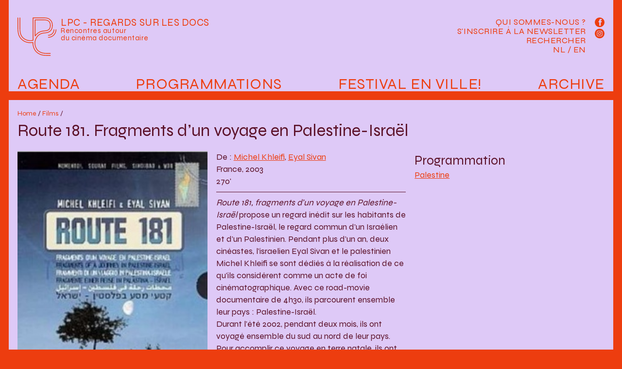

--- FILE ---
content_type: text/html; charset=utf-8
request_url: http://leptitcine.be/Route-181-Fragments-d-un-voyage-en
body_size: 20868
content:


    <!DOCTYPE html>
<html lang="fr">
    <head>
        <meta charset="utf-8">
        <meta name="viewport" content="width=device-width, initial-scale=1.0">
        <title>LPC - Regards sur les docs : Route 181. Fragments d&#8217;un voyage en Palestine-Israël</title>

        <meta name="description" content="LPC - Regards sur les docs est une structure qui oeuvre au développement des publics pour le cinéma documentaire.">
        <meta name="keywords" content="cinema, Bruxelles, movie, documentary, documentaire, film, projection, arenberg">

        <meta property="og:url" content="http://www.leptitcine.be">
        <meta property="og:type" content="website" />
        <meta property="og:title" content="LPC - Regards sur les docs">
        <meta property="og:description" content="LPC - Regards sur les docs est une structure qui oeuvre au développement des publics pour le cinéma documentaire.">
        <meta property="og:image" content ="http://www.leptitcine.be/local/cache-vignettes/L224xH220/siteon0-d37bd.png?1720173976">

        <link rel="alternate" type="application/rss+xml" title="Syndiquer tout le site" href="spip.php?page=backend" />
        <meta name="generator" content="SPIP 3.2.19" />


        <link rel="favicon" type="image/svg+xml" href="squelettes/assets/favicons/favicon.svg">
        <link rel="mask-icon" href="squelettes/assets/favicons/favicon.svg" color="#000000">
        <link rel="apple-touch-icon" href="squelettes/assets/favicons/favicon.png">

        <link rel="stylesheet" href="squelettes/assets/syne/stylesheet.css">
        <link rel="stylesheet" href="squelettes/assets/sfw.css">
        <link rel="stylesheet" href="squelettes/assets/main.css?load=1">

        
<!-- insert_head_css --><link rel='stylesheet' type='text/css' media='all' href='plugins-dist/porte_plume/css/barre_outils.css?1692712051' />
<link rel='stylesheet' type='text/css' media='all' href='local/cache-css/cssdyn-css_barre_outils_icones_css-45598318.css?1692997206' />
<script src="prive/javascript/jquery.js?1692712088" type="text/javascript"></script>

<script src="prive/javascript/jquery-migrate-3.0.1.js?1692712088" type="text/javascript"></script>

<script src="prive/javascript/jquery.form.js?1692712088" type="text/javascript"></script>

<script src="prive/javascript/jquery.autosave.js?1692712088" type="text/javascript"></script>

<script src="prive/javascript/jquery.placeholder-label.js?1692712088" type="text/javascript"></script>

<script src="prive/javascript/ajaxCallback.js?1692712088" type="text/javascript"></script>

<script src="prive/javascript/js.cookie.js?1692712088" type="text/javascript"></script>

<script src="prive/javascript/jquery.cookie.js?1692712088" type="text/javascript"></script>
<!-- insert_head --><script type='text/javascript' src='plugins-dist/porte_plume/javascript/jquery.markitup_pour_spip.js?1692712052'></script>
<script type='text/javascript' src='plugins-dist/porte_plume/javascript/jquery.previsu_spip.js?1692712052'></script>
<script type='text/javascript' src='local/cache-js/jsdyn-javascript_porte_plume_start_js-b7ce8e43.js?1692997206'></script>


        <link rel="stylesheet" href="squelettes/assets/fancybox/jquery.fancybox.css">
        <script src="squelettes/assets/fancybox/jquery.fancybox.pack.js"></script>    
    </head>

    <body id="page-article" class="bg-secondary">
        <header id="main-header" class="mx-sm-3 mb-0 mb-sm-3 px-3 bg-third fs-regular color-secondary link-secondary link-hover-primary position-relative lh-1">
            <div id="header-logo" class="py-3 py-md-4">
                <h1>
                    <a href="./">
                        <?xml version="1.0" encoding="utf-8"?>
<svg version="1.1" xmlns="http://www.w3.org/2000/svg" xmlns:xlink="http://www.w3.org/1999/xlink" x="0px" y="0px"
	 viewBox="0 0 261.29 257.58" xml:space="preserve" id="main-logo">
<path d="M207.16,121.9c-1.27,0-2.3-1.03-2.3-2.3c0-1.27,1.03-2.3,2.3-2.3c19.71,0,35.74-16.03,35.74-35.74c0-1.27,1.03-2.3,2.3-2.3
	s2.3,1.03,2.3,2.3C247.49,103.81,229.4,121.9,207.16,121.9"/>
<path d="M207.16,135.7c-1.27,0-2.3-1.03-2.3-2.3c0-1.27,1.03-2.3,2.3-2.3c27.31,0,49.53-22.22,49.53-49.54c0-1.27,1.03-2.3,2.3-2.3
	c1.27,0,2.3,1.03,2.3,2.3C261.29,111.41,237.01,135.7,207.16,135.7"/>
<path d="M120.72,18.43v98.99c3.39-4.23,7.15-8.13,11.22-11.66l0.19-0.16c17.89-14.58,34.72-16.35,49.57-17.91
	c12.77-1.34,22-2.31,29.83-10.94c4.44-5.39,6.92-13.88,6.92-23.83c0-12.53-3.62-21.19-11.4-27.23l-0.16-0.12
	c-8.92-7.3-23.81-7.24-44.42-7.16c-2.36,0.01-4.77,0.02-7.26,0.02H120.72z M118.42,126.68c-0.23,0-0.45-0.03-0.68-0.1
	c-0.97-0.3-1.62-1.19-1.62-2.2V16.13c0-1.27,1.03-2.3,2.3-2.3h36.79c2.48,0,4.89-0.01,7.23-0.02c21.58-0.09,37.16-0.15,47.35,8.18
	l0.11,0.09c8.96,6.97,13.15,16.78,13.15,30.84c0,11.01-2.86,20.55-8.04,26.84c-9.07,10.01-20.08,11.16-32.82,12.5
	c-14.22,1.49-30.32,3.19-47.12,16.88l-0.14,0.11c-5.51,4.77-10.43,10.31-14.61,16.42C119.89,126.32,119.17,126.68,118.42,126.68
	 M220.75,243.78c-41.49,0-60.42,0-83.28-18.47c-13.47-11.44-22.5-33.12-22.5-53.96c0-20.39,9.69-40.98,25.92-55.09
	c14.71-11.95,28.7-13.42,42.24-14.84c13.45-1.41,27.34-2.87,38.73-15.52l0.14-0.16c6.59-7.91,10.24-19.57,10.24-32.8
	c0-16.63-5.6-29.44-16.66-38.07C202.84,4.47,185.06,4.53,162.55,4.62h-0.15c-2.33,0.01-4.72,0.02-7.19,0.02h-48.29v148.72
	c0,1.06-0.73,1.98-1.75,2.23c-5.53,1.36-12.09,1.96-21.24,1.96c-24.03,0-40.84-11.73-50.7-21.56C18.5,120.16,13.8,102.23,13.8,62.12
	V2.34c0-1.27,1.03-2.3,2.3-2.3c1.27,0,2.3,1.03,2.3,2.3v59.79c0,38.74,4.41,55.91,18.14,70.67c9.19,9.16,24.93,20.16,47.39,20.16
	c7.8,0,13.58-0.45,18.4-1.43V2.34c0-1.27,1.03-2.3,2.3-2.3h50.59c2.46,0,4.85-0.01,7.17-0.02h0.15c23.42-0.1,41.94-0.15,55.92,11.24
	c12.19,9.52,18.39,23.55,18.39,41.67c0,14.31-4.02,27.01-11.33,35.78l-0.2,0.23c-12.6,13.99-27.39,15.55-41.69,17.05
	c-12.88,1.35-26.19,2.75-39.77,13.79c-15.18,13.2-24.28,32.5-24.28,51.57c0,19.57,8.37,39.84,20.84,50.42
	c21.54,17.41,39.97,17.41,80.34,17.41c1.27,0,2.3,1.03,2.3,2.3S222.02,243.78,220.75,243.78 M220.75,257.58
	c-42.13,0-65.34,0-92.02-21.59l-0.13-0.11c-16.67-14.1-27.42-39.42-27.42-64.53c0-0.34,0-0.67,0.01-1.01
	c-4.95,0.68-10.63,1.01-17.25,1.01c-22.8,0-43.74-8.88-60.54-25.69l-0.19-0.19C5.85,126.87,0,105.85,0,62.12V2.34
	c0-1.27,1.03-2.3,2.3-2.3s2.3,1.03,2.3,2.3v59.79c0,42.37,5.53,62.6,21.93,80.17l0.13,0.13c15.9,15.9,35.71,24.32,57.27,24.32
	c7.63,0,13.93-0.45,19.24-1.37c0.69-0.12,1.39,0.08,1.92,0.54c0.52,0.46,0.81,1.14,0.77,1.84c-0.06,1.19-0.09,2.4-0.09,3.59
	c0,23.81,10.12,47.75,25.77,61l0.1,0.08c25.39,20.56,48.02,20.56,89.11,20.56c1.27,0,2.3,1.03,2.3,2.3
	C223.05,256.55,222.02,257.58,220.75,257.58"/>
</svg>
                    </a>
                </h1>
                <div class="baseline nodecoration "><a href="./">
                    <div class="text-maj fs-medium">LPC - Regards sur les docs</div>
                    <div class="fs-small">Rencontres autour<br>du cinéma documentaire</div>
                    </a>
                </div>
            </div>

            <div class="p-3 pt-4 " data-nav-button="main-nav">
                <div data-nav-icon="main-nav">
                    <div class="diagonal part-1"></div>
                    <div class="horizontal"></div>
                    <div class="diagonal part-2"></div>
                </div>
            </div>
            <nav id="main-nav" class="nodecoration print-none" data-nav-menu="main-nav">

                <ul id="principale" class="cleanlist fs-menu text-maj flex justify-content-between">
                    <li class=""><a href="spip.php?page=agenda">Agenda</a></li>
                    <li class=""><a href="./">Programmations</a></li>
                    <li class=""><a href="-Festival-En-ville-346-">Festival En ville!</a></li>
                    <li class=""><a href="-Programmes-et-cycles-">Archive</a></li>
                </ul>
                <div id="secondaire">
                    <ul id="sousmenu" class="cleanlist fs-regular text-maj lh-2">
                        <li><a href="Qui-sommes-nous">Qui sommes-nous ?</a></li>
                        <li><a href="#" data-box data-box-target="#box-newsletter">S'inscrire à la Newsletter</a>
                            <div class="d-none" data-box-dest="regular"></div></li>
                        <li><a href="#" data-box data-box-target="#box-search">Rechercher</a>
                            <div class="d-none" data-box-dest="regular"></div></li>
                        <li><a href="VERTONINGEN-VAN-DOCUMENTAIRES-IN-ARTHOUSE-CINEMA-S" >NL</a> / <a href="PROMOTING-DOCUMENTARY-FEATURE-FILMS" >EN</a></li>
                    </ul>
                    <div id="reseaux">
                        <a href="https://www.facebook.com/leptitcine/" target="_blank"  title="Facebook">
                            <svg version="1.1"  xmlns="http://www.w3.org/2000/svg" xmlns:xlink="http://www.w3.org/1999/xlink" x="0px" y="0px"
                                 width="30px" height="30px" viewBox="0 0 30 30" xml:space="preserve">
                                <circle class="fill-secondary" cx="15" cy="15" r="15"/>
                                <path class="fill-third" d="M21.395,4.631h-3.322c-1.973,0-4.166,0.83-4.166,3.688c0.01,0.996,0,1.951,0,3.023h-2.279v3.631h2.352 v10.451h4.322V14.902h2.852l0.258-3.572h-3.184c0,0,0.006-1.588,0-2.049c0-1.131,1.176-1.064,1.246-1.064 c0.559,0,1.646,0.002,1.926,0V4.631H21.395L21.395,4.631z"/>
                            </svg></a>
                        <a href="https://www.instagram.com/festival.enville/" target="_blank"  title="Instagram">
                            <svg version="1.1"  xmlns="http://www.w3.org/2000/svg" xmlns:xlink="http://www.w3.org/1999/xlink" x="0px" y="0px"
                                 width="30px" height="30px" viewBox="0 0 30 30"  xml:space="preserve">
                                <circle class="fill-secondary" cx="15" cy="15" r="15"/>
                                <path class="fill-third" d="M12.094,15c0-1.605,1.301-2.908,2.906-2.908s2.908,1.303,2.908,2.908S16.607,17.908,15,17.908
                                                            C13.395,17.908,12.094,16.605,12.094,15 M10.521,15c0,2.475,2.006,4.479,4.479,4.479c2.475,0,4.48-2.004,4.48-4.479 s-2.006-4.479-4.48-4.479C12.527,10.521,10.521,12.525,10.521,15 M18.611,10.344c0,0.578,0.467,1.047,1.045,1.047
                                                            s1.047-0.469,1.047-1.045c0-0.578-0.467-1.049-1.045-1.049l0,0C19.08,9.297,18.611,9.766,18.611,10.344 M11.477,22.102 c-0.85-0.039-1.312-0.182-1.619-0.301c-0.408-0.158-0.699-0.348-1.004-0.652c-0.307-0.305-0.494-0.594-0.652-1.002 C8.08,19.84,7.939,19.377,7.9,18.527c-0.041-0.92-0.051-1.197-0.051-3.525s0.01-2.604,0.051-3.525 c0.039-0.85,0.182-1.312,0.301-1.619c0.158-0.408,0.348-0.699,0.652-1.004c0.305-0.307,0.596-0.494,1.004-0.652
                                                            c0.307-0.119,0.77-0.26,1.619-0.299c0.92-0.043,1.195-0.051,3.523-0.051s2.605,0.008,3.525,0.051
                                                            c0.852,0.039,1.312,0.18,1.621,0.299c0.406,0.158,0.697,0.348,1.002,0.652s0.494,0.596,0.652,1.004
                                                            c0.119,0.307,0.262,0.77,0.301,1.619c0.041,0.92,0.051,1.195,0.051,3.523c0,2.33-0.01,2.605-0.051,3.525
                                                            c-0.039,0.852-0.182,1.312-0.301,1.621c-0.158,0.406-0.348,0.697-0.652,1.002c-0.305,0.303-0.596,0.494-1.002,0.652 c-0.309,0.119-0.77,0.262-1.621,0.301c-0.918,0.041-1.195,0.051-3.525,0.051C12.672,22.15,12.396,22.143,11.477,22.102 M11.404,6.33
                                                            C10.477,6.373,9.842,6.52,9.287,6.736C8.713,6.959,8.229,7.258,7.742,7.742C7.258,8.227,6.959,8.713,6.736,9.287
                                                            c-0.215,0.555-0.363,1.189-0.404,2.117C6.289,12.334,6.279,12.631,6.279,15s0.01,2.666,0.053,3.596
                                                            c0.041,0.928,0.189,1.562,0.404,2.117c0.223,0.572,0.521,1.061,1.006,1.545c0.486,0.484,0.971,0.783,1.545,1.006
                                                            c0.555,0.215,1.189,0.363,2.117,0.404c0.932,0.043,1.229,0.055,3.596,0.055c2.369,0,2.666-0.012,3.598-0.055
                                                            c0.928-0.041,1.562-0.188,2.115-0.404c0.574-0.225,1.061-0.521,1.545-1.006c0.486-0.484,0.783-0.973,1.008-1.545
                                                            c0.215-0.555,0.361-1.189,0.404-2.117c0.041-0.932,0.053-1.229,0.053-3.596c0-2.369-0.012-2.666-0.053-3.596
                                                            c-0.043-0.93-0.189-1.562-0.404-2.117c-0.225-0.574-0.523-1.061-1.008-1.545c-0.482-0.486-0.971-0.785-1.543-1.006 c-0.555-0.215-1.189-0.363-2.117-0.406c-0.93-0.043-1.229-0.053-3.596-0.053C12.633,6.277,12.336,6.287,11.404,6.33"/>
                            </svg>
                        </a>
                    </div>
                </div>
            </nav>
        </header>

        <div id="box-search" data-box-dest="regular" class="mx-sm-3 bg-third fs-regular color-secondary link-secondary link-hover-primary position-relative mb-3 lh-1"><div class="formulaire_spip formulaire_recherche" id="formulaire_recherche">
<form action="spip.php?page=recherche" method="get"><div>
	<input name="page" value="recherche" type="hidden"
/>
	
	<input type="search" class="search text" size="10" name="recherche" id="recherche" accesskey="4" autocapitalize="off" autocorrect="off" placeholder="Rechercher"
	/><input type="submit" class="submit bigrecherche" value="&gt;&gt;" title="Rechercher" />
</div></form>
</div>
</div>
<div id="box-newsletter" data-box-dest="regular" class="mx-sm-3 p-3 bg-third fs-regular color-secondary link-secondary link-hover-primary position-relative mb-3 lh-1">

<iframe width="100%" height="570" src="https://980b0667.sibforms.com/serve/[base64]" frameborder="0" scrolling="auto" allowfullscreen></iframe>

</div><section class="mx-sm-3 px-2 px-sm-3 pt-sm-3 pb-3 bg-third fs-regular link-secondary mb-3">

        <header class="mb-3 px-2 px-md-0">
            <div class="fs-tiny nodecoration">
                <a href="./">Home</a> / <a href="-Programmes-et-cycles-?display=par-film">Films</a> /  
            </div>
            <h1 class="fs-huge">Route 181. Fragments d&#8217;un voyage en Palestine-Israël</h1>
        </header>

        <div class="grid grid-sm-reg3 grid-gap-3">
            <div>
                <a href="IMG/arton1017.jpg" class="fancybox" rel="gal1017"><img src="local/cache-vignettes/L223xH320/arton1017-4cdc4.jpg?1693104213" class="img-fit"></a>

                <ul class="cleanlist mt-3 grid grid-reg2 grid-md-reg4 grid-gap-2">
                    
                </ul>

            </div>
            <div class="px-2 px-md-0">

                <div class="texte">
                     
                    De : 
                        
                            <a href="Khleifi">Michel Khleifi</a>, 
                            <a href="Sivan">Eyal Sivan</a><br>

                    France, 2003<br>
                    270'<br>
                    <hr>
                    <p><i>Route 181, fragments d’un voyage en Palestine-Israël</i> propose un regard inédit sur les habitants de Palestine-Israël, le regard commun d’un Israélien et d’un Palestinien. Pendant plus d’un an, deux cinéastes, l’israelien Eyal Sivan et le palestinien Michel Khleifi se sont dédiés à la réalisation de ce qu’ils considèrent comme un acte de foi cinématographique. Avec ce road-movie documentaire de 4h30, ils parcourent ensemble leur pays&nbsp;: Palestine-Israël. <br class='autobr' />
Durant l’été 2002, pendant deux mois, ils ont voyagé ensemble du sud au nord de leur pays. Pour accomplir ce voyage en terre natale, ils ont tracé leurs parcours sur une carte routière et l’ont intitulé "route 181". Cette ligne virtuelle suit les frontières de la résolution 181 adoptée par les Nations-Unies le 29 novembre 1947 qui prévoyait la partition de la Palestine en deux États. Au hasard de leurs rencontres, ils donnent la parole aux hommes et aux femmes, israéliens et palestiniens, jeunes ou anciens, civils ou militaires, saisis dans l’ordinaire de leurs vies quotidiennes. Chacun de ces personnages a sa manière d’évoquer les frontières qui le séparent de ses voisins&nbsp;: béton, cynisme, barbelés, humour, indifférence, méfiance, agression. Les frontières se sont construites sur les collines et dans les vallées, sur les montagnes et dans les plaines, mais surtout dans les esprits des deux peuples et dans l’inconscient collectif des deux sociétés. Avec Route 181, Eyal Sivan et Michel Khleifi nous invitent à un voyage déroutant à travers ce petit territoire aux enjeux démesurés.</p>
                </div>

            </div>
            <div>
                <h2>Programmation</h2>
                <ul class="cleanlist">
                    
                        
                            <li><a href="-Septembre-2006-">Palestine</a></li>
                        
                    
                </ul>

            

             
        </div>

        </div>
    </div>

</section>

<footer class="mx-sm-3 mt-3 p-3 bg-third fs-regular color-secondary link-secondary decoration-hover print-none">
    <div class="flex">
        <div class="flex-col-12 flex-md-col-4 mb-3 mb-md-0">
            <h3 class="fs-regular text-maj">Raccourcis</h3>
            <div class="fs-small">
                <a href="-Lieux-">Lieux de projection</a><br>
                <a href="-Partenaires-">Partenaires</a><br>
                <a href="Qui-sommes-nous">Qui sommes-nous ?</a><br>
                <a href="Nos-productions">Nos productions</a><br>
                <a href="?page=plan">Plan du site</a>
            </div>
        </div>
        
            <div class="flex-col-12 flex-md-col-4 mb-3 mb-md-0">
                <h3 class="fs-regular text-maj">INFORMATIONS ET CONTACT </h3>
                <div class="fs-small icons-partenaires">
                    <p>contact(at)lpcinema.be <br class='autobr' />
+32 (0)2 538 17 57 / +32 (0)493 56 69 07<br class='autobr' />
<a href="http://www.festivalenville.be" class='spip_url spip_out auto' rel='nofollow external'>http://www.festivalenville.be</a><br class='autobr' />
<a href="http://www.lpcinema.be" class='spip_url spip_out auto' rel='nofollow external'>http://www.lpcinema.be</a><br class='autobr' />
<a href="http://www.regardssurletravail.be" class='spip_url spip_out auto' rel='nofollow external'>http://www.regardssurletravail.be</a><br class='autobr' />
Facebook&nbsp;: <a href="https://www.facebook.com/LPC.cinemadocumentaire" class='spip_url spip_out' rel='external'>https://www.facebook.com/LPC.cinema...</a><br class='autobr' />
Instagram&nbsp;: <a href="https://www.instagram.com/festival.enville/" class='spip_out' rel='external'>@festival.enville</a></p>
<p>asbl LPC - 0451955761<br class='autobr' />
5 A rue du Fort / 1060 Bruxelles<br class='autobr' />
RPM Bruxelles<br class='autobr' />
BE36 0011 3205 6381</p>
                </div>
            </div>
        
            <div class="flex-col-12 flex-md-col-4 mb-3 mb-md-0">
                <h3 class="fs-regular text-maj">Avec le soutien de</h3>
                <div class="fs-small icons-partenaires">
                    <p><span class='spip_document_24 spip_documents'>
<a href="http://www.audiovisuel.cfwb.be/"><img src='IMG/png/fwb_verti_mauve.png' class='force-w' alt="" /></a></span></p>
<dl class='spip_document_542 spip_documents spip_documents_left'
	style='float:left;'>
<dt><a href="https://www.spfb.brussels/"
	class="spip_out" title='PNG - 127 ko'><img src='local/cache-vignettes/L400xH221/logo_francophones_mauve-fbfe3.png' class='force-w' alt='' /></a></dt>
</dl><dl class='spip_document_1235 spip_documents spip_documents_left'
			style='float:left;width:3508px;'>
<dt><img src='IMG/png/vaf_logo_bordeau.png' class='force-w' alt='' /></dt>
</dl><dl class='spip_document_1237 spip_documents spip_documents_right'
			style='float:right;width:3354px;'>
<dt><img src='IMG/png/logo_ln_bordeau.png' class='force-w' alt='' /></dt>
</dl>
<p><span class='spip_document_1253 spip_documents spip_documents_left'
 style='float:left;'>
<img src='IMG/png/logo_lascambelgique-rvb-01_bordeaux_png.png' class='force-w' alt="" /></span></p>
                </div>
            </div>
        
    </div>
</footer>
<script src="squelettes/assets/framework-steph.js"></script>
<script src="squelettes/assets/main.js"></script>
</body>
</html>

--- FILE ---
content_type: text/css
request_url: http://leptitcine.be/squelettes/assets/syne/stylesheet.css
body_size: 372
content:
/*! Generated by Font Squirrel (https://www.fontsquirrel.com) on April 4, 2022 */



@font-face {
    font-family: 'syneregular';
    src: url('syne-regular.woff2') format('woff2'),
         url('syne-regular.woff') format('woff');
    font-weight: normal;
    font-style: normal;
}

.lining-nums { 
    font-family: 'syneregular';
    font-variant-numeric: lining-nums;
}

--- FILE ---
content_type: text/css
request_url: http://leptitcine.be/squelettes/assets/sfw.css
body_size: 76053
content:
:root {
    --primary: #5c1229;
    --secondary: #ed3d0f;
    --third: #dec9f7;
    --light: rgba(222, 201, 247, 0.8);
    --clear: #fff;
    --dark: #46091c;
    --ok: #a6d935;
    --notok: #ef4655;
    --link: #5c1229;
    --link-hover: #dec9f7;
    --link-visited: #5c1229
}

html {
    font-size: 18px;
    line-height: 1.4;
    box-sizing: border-box;
    word-break: break-word;
    -webkit-hyphens: auto;
    -moz-hyphens: auto;
    -ms-hyphens: auto;
    -o-hyphens: auto;
    hyphens: auto
}

*,
*:before,
*:after {
    box-sizing: inherit
}

body {
    background-color: #fff;
    font-family: "syneregular", sans-serif;
    color: #5c1229;
    margin: 0
}

p {
    margin: 0 0 1em 0
}

button {
    cursor: pointer
}

hr {
    border: 0;
    border-top: 1px solid #5c1229;
    height: 0
}

h1 {
    margin-top: 0;
    margin-bottom: 0;
    font-family: "syneregular", serif;
    font-weight: normal
}

h2 {
    margin-top: 0;
    margin-bottom: 0;
    font-family: "syneregular", serif;
    font-weight: normal
}

h3 {
    margin-top: 0;
    margin-bottom: 0;
    font-family: "syneregular", serif;
    font-weight: normal
}

h4 {
    margin-top: 0;
    margin-bottom: 0;
    font-family: "syneregular", serif;
    font-weight: normal
}

h5 {
    margin-top: 0;
    margin-bottom: 0;
    font-family: "syneregular", serif;
    font-weight: normal
}

h6 {
    margin-top: 0;
    margin-bottom: 0;
    font-family: "syneregular", serif;
    font-weight: normal
}

figure {
    margin: 0
}

figure a {
    display: block
}

.container {
    margin-left: 1rem;
    margin-right: 1rem;
    box-sizing: border-box
}

.color-primary {
    color: #5c1229
}

.bg-primary {
    background-color: #5c1229
}

a.link-primary,
.link-primary a {
    color: #5c1229
}

.border-primary {
    border-color: #5c1229 !important
}

.hr-primary {
    border-top: 1px solid #5c1229 !important
}

.color-secondary {
    color: #ed3d0f
}

.bg-secondary {
    background-color: #ed3d0f
}

a.link-secondary,
.link-secondary a {
    color: #ed3d0f
}

.border-secondary {
    border-color: #ed3d0f !important
}

.hr-secondary {
    border-top: 1px solid #ed3d0f !important
}

.color-third {
    color: #dec9f7
}

.bg-third {
    background-color: #dec9f7
}

a.link-third,
.link-third a {
    color: #dec9f7
}

.border-third {
    border-color: #dec9f7 !important
}

.hr-third {
    border-top: 1px solid #dec9f7 !important
}

.color-light {
    color: rgba(222, 201, 247, 0.8)
}

.bg-light {
    background-color: rgba(222, 201, 247, 0.8)
}

a.link-light,
.link-light a {
    color: rgba(222, 201, 247, 0.8)
}

.border-light {
    border-color: rgba(222, 201, 247, 0.8) !important
}

.hr-light {
    border-top: 1px solid rgba(222, 201, 247, 0.8) !important
}

.color-clear {
    color: #fff
}

.bg-clear {
    background-color: #fff
}

a.link-clear,
.link-clear a {
    color: #fff
}

.border-clear {
    border-color: #fff !important
}

.hr-clear {
    border-top: 1px solid #fff !important
}

.color-dark {
    color: #46091c
}

.bg-dark {
    background-color: #46091c
}

a.link-dark,
.link-dark a {
    color: #46091c
}

.border-dark {
    border-color: #46091c !important
}

.hr-dark {
    border-top: 1px solid #46091c !important
}

.color-ok {
    color: #a6d935
}

.bg-ok {
    background-color: #a6d935
}

a.link-ok,
.link-ok a {
    color: #a6d935
}

.border-ok {
    border-color: #a6d935 !important
}

.hr-ok {
    border-top: 1px solid #a6d935 !important
}

.color-notok {
    color: #ef4655
}

.bg-notok {
    background-color: #ef4655
}

a.link-notok,
.link-notok a {
    color: #ef4655
}

.border-notok {
    border-color: #ef4655 !important
}

.hr-notok {
    border-top: 1px solid #ef4655 !important
}

.color-link {
    color: #5c1229
}

.bg-link {
    background-color: #5c1229
}

a.link-link,
.link-link a {
    color: #5c1229
}

.border-link {
    border-color: #5c1229 !important
}

.hr-link {
    border-top: 1px solid #5c1229 !important
}

.color-link-hover {
    color: #dec9f7
}

.bg-link-hover {
    background-color: #dec9f7
}

a.link-link-hover,
.link-link-hover a {
    color: #dec9f7
}

.border-link-hover {
    border-color: #dec9f7 !important
}

.hr-link-hover {
    border-top: 1px solid #dec9f7 !important
}

.color-link-visited {
    color: #5c1229
}

.bg-link-visited {
    background-color: #5c1229
}

a.link-link-visited,
.link-link-visited a {
    color: #5c1229
}

.border-link-visited {
    border-color: #5c1229 !important
}

.hr-link-visited {
    border-top: 1px solid #5c1229 !important
}

a.link-primary,
.link-primary a {
    color: #5c1229
}

a.link-hover-primary:hover,
.link-hover-primary a:hover {
    color: #5c1229
}

a.link-secondary,
.link-secondary a {
    color: #ed3d0f
}

a.link-hover-secondary:hover,
.link-hover-secondary a:hover {
    color: #ed3d0f !important;
}

a.link-third,
.link-third a {
    color: #dec9f7
}

a.link-hover-third:hover,
.link-hover-third a:hover {
    color: #dec9f7
}

a.link-light,
.link-light a {
    color: rgba(222, 201, 247, 0.8)
}

a.link-hover-light:hover,
.link-hover-light a:hover {
    color: rgba(222, 201, 247, 0.8)
}

a.link-clear,
.link-clear a {
    color: #fff
}

a.link-hover-clear:hover,
.link-hover-clear a:hover {
    color: #fff
}

a.link-dark,
.link-dark a {
    color: #46091c
}

a.link-hover-dark:hover,
.link-hover-dark a:hover {
    color: #46091c
}

a.link-ok,
.link-ok a {
    color: #a6d935
}

a.link-hover-ok:hover,
.link-hover-ok a:hover {
    color: #a6d935
}

a.link-notok,
.link-notok a {
    color: #ef4655
}

a.link-hover-notok:hover,
.link-hover-notok a:hover {
    color: #ef4655
}

a.link-link,
.link-link a {
    color: #5c1229
}

a.link-hover-link:hover,
.link-hover-link a:hover {
    color: #5c1229
}

a.link-link-hover,
.link-link-hover a {
    color: #dec9f7
}

a.link-hover-link-hover:hover,
.link-hover-link-hover a:hover {
    color: #dec9f7
}

a.link-link-visited,
.link-link-visited a {
    color: #5c1229
}

a.link-hover-link-visited:hover,
.link-hover-link-visited a:hover {
    color: #5c1229
}

a.link-primary,
.link-primary a {
    color: var(--color-primary)
}

a.link-color,
.link-color a {
    color: var(--color-link)
}

a.link-color:hover,
.link-color a:hover {
    color: var(--link-hover)
}

a.link-color:visited,
.link-color a:visited {
    color: var(--link-visited)
}

a:hover,
.link-primary a:hover {
    color: var(--color-hover)
}

.decoration-hover a {
    text-decoration: none
}

.decoration-hover a:hover {
    text-decoration: underline
}

a.link-underline,
.link-underline a {
    text-decoration: underline
}

a.nodecoration,
.nodecoration a {
    text-decoration: none
}

.ff-primary {
    font-family: "syneregular", sans-serif
}

.ff-bold-primary {
    font-family: "syneregular", sans-serif
}

.ff-secondary {
    font-family: "syneregular", serif
}

.ff-bold-secondary {
    font-family: "syneregular", serif
}

.ff-monospace {
    font-family: courier, monospace
}

.fs-ultratiny {
    font-size: .666rem
}

.fs-tiny {
    font-size: .777rem
}

.fs-small {
    font-size: .8333rem
}

.fs-regular {
    font-size: 1rem
}

.fs-medium {
    font-size: 1.166rem
}

.fs-big {
    font-size: 1.55rem
}

.fs-menu {
    font-size: 1.77rem
}

.fs-huge {
    font-size: 2rem
}

.text-right {
    text-align: right !important
}

.text-center {
    text-align: center !important
}

.text-left {
    text-align: left !important
}

.text-maj {
    text-transform: uppercase
}

.text-min {
    text-transform: lowercase
}

.text-italic {
    font-style: italic
}

.lh-0 {
    line-height: 0
}

.lh-1 {
    line-height: 1
}

.lh-2 {
    line-height: 1.1
}

.lh-3 {
    line-height: 1.3
}

.lh-4 {
    line-height: 1.5
}

.lh-5 {
    line-height: 1.8
}

.img-object-fit {
    object-fit: cover;
    width: 100% !important;
    height: auto;
    display: block
}

.img-object-fit-full {
    object-fit: cover;
    width: 100% !important;
    height: 100%;
    display: block
}

.img-fit {
    max-width: 100% !important;
    height: auto !important
}

.img-fit-force {
    width: 100% !important;
    height: 100% !important
}

.imgh-200 {
    height: 200px !important
}

.imgh-300 {
    height: 300px !important
}

.imgh-400 {
    height: 400px !important
}

.aspectratio-1 {
    aspect-ratio: 1 / 1
}

.aspectratio-21 {
    aspect-ratio: 2 / 1
}

.aspectratio-12 {
    aspect-ratio: 1 / 2
}

.aspectratio-43 {
    aspect-ratio: 4 / 3
}

.aspectratio-34 {
    aspect-ratio: 3 / 4
}

.aspectratio-169 {
    aspect-ratio: 16 / 9
}

.position-statis {
    position: static
}

.position-absolute {
    position: absolute
}

.position-fixed {
    position: fixed
}

.position-relative {
    position: relative
}

.position-sticky {
    position: sticky;
    top: 0;
    left: 0
}

.z-1 {
    z-index: 1
}

.z-10 {
    z-index: 10
}

.z-100 {
    z-index: 100
}

.z-1000 {
    z-index: 1000
}

.z-10000 {
    z-index: 10000
}

.z-100000 {
    z-index: 100000
}

.vw-100 {
    width: 100vw
}

.vw-75 {
    width: 75vw
}

.pc-100 {
    width: 100%
}

.vh-75 {
    height: 75vh
}

.vh-60 {
    height: 60vh
}

.vh-50 {
    height: 50vh
}

.h-0 {
    height: 0
}

.d-none {
    display: none
}

.d-block {
    display: block
}

.d-inline {
    display: inline
}

.d-inline-block {
    display: inline-block
}

.d-table {
    display: table
}

.m-0 {
    margin: 0
}

.mt-0 {
    margin-top: 0 !important
}

.mb-0 {
    margin-bottom: 0 !important
}

.mr-0 {
    margin-right: 0 !important
}

.ml-0 {
    margin-left: 0 !important
}

.mx-0 {
    margin-left: 0 !important;
    margin-right: 0 !important
}

.my-0 {
    margin-top: 0 !important;
    margin-bottom: 0 !important
}

.p-0 {
    padding: 0
}

.pt-0 {
    padding-top: 0 !important
}

.pb-0 {
    padding-bottom: 0 !important
}

.pr-0 {
    padding-right: 0 !important
}

.pl-0 {
    padding-left: 0 !important
}

.px-0 {
    padding-left: 0 !important;
    padding-right: 0 !important
}

.py-0 {
    padding-top: 0 !important;
    padding-bottom: 0 !important
}

.m-1 {
    margin: .3rem
}

.mt-1 {
    margin-top: .3rem !important
}

.mb-1 {
    margin-bottom: .3rem !important
}

.mr-1 {
    margin-right: .3rem !important
}

.ml-1 {
    margin-left: .3rem !important
}

.mx-1 {
    margin-left: .3rem !important;
    margin-right: .3rem !important
}

.my-1 {
    margin-top: .3rem !important;
    margin-bottom: .3rem !important
}

.p-1 {
    padding: .3rem
}

.pt-1 {
    padding-top: .3rem !important
}

.pb-1 {
    padding-bottom: .3rem !important
}

.pr-1 {
    padding-right: .3rem !important
}

.pl-1 {
    padding-left: .3rem !important
}

.px-1 {
    padding-left: .3rem !important;
    padding-right: .3rem !important
}

.py-1 {
    padding-top: .3rem !important;
    padding-bottom: .3rem !important
}

.m-2 {
    margin: .5rem
}

.mt-2 {
    margin-top: .5rem !important
}

.mb-2 {
    margin-bottom: .5rem !important
}

.mr-2 {
    margin-right: .5rem !important
}

.ml-2 {
    margin-left: .5rem !important
}

.mx-2 {
    margin-left: .5rem !important;
    margin-right: .5rem !important
}

.my-2 {
    margin-top: .5rem !important;
    margin-bottom: .5rem !important
}

.p-2 {
    padding: .5rem
}

.pt-2 {
    padding-top: .5rem !important
}

.pb-2 {
    padding-bottom: .5rem !important
}

.pr-2 {
    padding-right: .5rem !important
}

.pl-2 {
    padding-left: .5rem !important
}

.px-2 {
    padding-left: .5rem !important;
    padding-right: .5rem !important
}

.py-2 {
    padding-top: .5rem !important;
    padding-bottom: .5rem !important
}

.m-3 {
    margin: 1rem
}

.mt-3 {
    margin-top: 1rem !important
}

.mb-3 {
    margin-bottom: 1rem !important
}

.mr-3 {
    margin-right: 1rem !important
}

.ml-3 {
    margin-left: 1rem !important
}

.mx-3 {
    margin-left: 1rem !important;
    margin-right: 1rem !important
}

.my-3 {
    margin-top: 1rem !important;
    margin-bottom: 1rem !important
}

.p-3 {
    padding: 1rem
}

.pt-3 {
    padding-top: 1rem !important
}

.pb-3 {
    padding-bottom: 1rem !important
}

.pr-3 {
    padding-right: 1rem !important
}

.pl-3 {
    padding-left: 1rem !important
}

.px-3 {
    padding-left: 1rem !important;
    padding-right: 1rem !important
}

.py-3 {
    padding-top: 1rem !important;
    padding-bottom: 1rem !important
}

.m-4 {
    margin: 2rem
}

.mt-4 {
    margin-top: 2rem !important
}

.mb-4 {
    margin-bottom: 2rem !important
}

.mr-4 {
    margin-right: 2rem !important
}

.ml-4 {
    margin-left: 2rem !important
}

.mx-4 {
    margin-left: 2rem !important;
    margin-right: 2rem !important
}

.my-4 {
    margin-top: 2rem !important;
    margin-bottom: 2rem !important
}

.p-4 {
    padding: 2rem
}

.pt-4 {
    padding-top: 2rem !important
}

.pb-4 {
    padding-bottom: 2rem !important
}

.pr-4 {
    padding-right: 2rem !important
}

.pl-4 {
    padding-left: 2rem !important
}

.px-4 {
    padding-left: 2rem !important;
    padding-right: 2rem !important
}

.py-4 {
    padding-top: 2rem !important;
    padding-bottom: 2rem !important
}

.m-5 {
    margin: 3rem
}

.mt-5 {
    margin-top: 3rem !important
}

.mb-5 {
    margin-bottom: 3rem !important
}

.mr-5 {
    margin-right: 3rem !important
}

.ml-5 {
    margin-left: 3rem !important
}

.mx-5 {
    margin-left: 3rem !important;
    margin-right: 3rem !important
}

.my-5 {
    margin-top: 3rem !important;
    margin-bottom: 3rem !important
}

.p-5 {
    padding: 3rem
}

.pt-5 {
    padding-top: 3rem !important
}

.pb-5 {
    padding-bottom: 3rem !important
}

.pr-5 {
    padding-right: 3rem !important
}

.pl-5 {
    padding-left: 3rem !important
}

.px-5 {
    padding-left: 3rem !important;
    padding-right: 3rem !important
}

.py-5 {
    padding-top: 3rem !important;
    padding-bottom: 3rem !important
}

.m-6 {
    margin: 4rem
}

.mt-6 {
    margin-top: 4rem !important
}

.mb-6 {
    margin-bottom: 4rem !important
}

.mr-6 {
    margin-right: 4rem !important
}

.ml-6 {
    margin-left: 4rem !important
}

.mx-6 {
    margin-left: 4rem !important;
    margin-right: 4rem !important
}

.my-6 {
    margin-top: 4rem !important;
    margin-bottom: 4rem !important
}

.p-6 {
    padding: 4rem
}

.pt-6 {
    padding-top: 4rem !important
}

.pb-6 {
    padding-bottom: 4rem !important
}

.pr-6 {
    padding-right: 4rem !important
}

.pl-6 {
    padding-left: 4rem !important
}

.px-6 {
    padding-left: 4rem !important;
    padding-right: 4rem !important
}

.py-6 {
    padding-top: 4rem !important;
    padding-bottom: 4rem !important
}

.m-7 {
    margin: 5rem
}

.mt-7 {
    margin-top: 5rem !important
}

.mb-7 {
    margin-bottom: 5rem !important
}

.mr-7 {
    margin-right: 5rem !important
}

.ml-7 {
    margin-left: 5rem !important
}

.mx-7 {
    margin-left: 5rem !important;
    margin-right: 5rem !important
}

.my-7 {
    margin-top: 5rem !important;
    margin-bottom: 5rem !important
}

.p-7 {
    padding: 5rem
}

.pt-7 {
    padding-top: 5rem !important
}

.pb-7 {
    padding-bottom: 5rem !important
}

.pr-7 {
    padding-right: 5rem !important
}

.pl-7 {
    padding-left: 5rem !important
}

.px-7 {
    padding-left: 5rem !important;
    padding-right: 5rem !important
}

.py-7 {
    padding-top: 5rem !important;
    padding-bottom: 5rem !important
}

.m-8 {
    margin: 6rem
}

.mt-8 {
    margin-top: 6rem !important
}

.mb-8 {
    margin-bottom: 6rem !important
}

.mr-8 {
    margin-right: 6rem !important
}

.ml-8 {
    margin-left: 6rem !important
}

.mx-8 {
    margin-left: 6rem !important;
    margin-right: 6rem !important
}

.my-8 {
    margin-top: 6rem !important;
    margin-bottom: 6rem !important
}

.p-8 {
    padding: 6rem
}

.pt-8 {
    padding-top: 6rem !important
}

.pb-8 {
    padding-bottom: 6rem !important
}

.pr-8 {
    padding-right: 6rem !important
}

.pl-8 {
    padding-left: 6rem !important
}

.px-8 {
    padding-left: 6rem !important;
    padding-right: 6rem !important
}

.py-8 {
    padding-top: 6rem !important;
    padding-bottom: 6rem !important
}

.border-0 {
    border-color: #46091c;
    border-width: 0px;
    border-style: solid
}

.border-1 {
    border-color: #46091c;
    border-width: 1px;
    border-style: solid
}

.border-2 {
    border-color: #46091c;
    border-width: 2px;
    border-style: solid
}

.border-3 {
    border-color: #46091c;
    border-width: 3px;
    border-style: solid
}

.border-4 {
    border-color: #46091c;
    border-width: 4px;
    border-style: solid
}

.border-5 {
    border-color: #46091c;
    border-width: 5px;
    border-style: solid
}

.border-rounded {
    border-radius: 1rem
}

.border-circle {
    border-radius: 50%
}

ul.cleanlist,
ol.cleanlist {
    padding: 0;
    margin: 0
}

ul.cleanlist li,
ol.cleanlist li {
    padding: 0;
    margin: 0;
    list-style-type: none
}

.grid {
    display: grid;
    grid-template-columns: minmax(0, 1fr);
    row-gap: 0;
    column-gap: 0
}

.grid-reg2 {
    grid-template-columns: repeat(2, 1fr)
}

.grid-reg3 {
    grid-template-columns: repeat(3, 1fr)
}

.grid-reg4 {
    grid-template-columns: repeat(4, 1fr)
}

.grid-reg5 {
    grid-template-columns: repeat(5, 1fr)
}

.grid-reg6 {
    grid-template-columns: repeat(6, 1fr)
}

.grid-1-2 {
    grid-template-columns: 1fr 2fr
}

.grid-1-3 {
    grid-template-columns: 1fr 3fr
}

.grid-1-4 {
    grid-template-columns: 1fr 4fr
}

.grid-4-1 {
    grid-template-columns: 4fr 1fr
}

.grid-3-1 {
    grid-template-columns: 3fr 1fr
}

.grid-2-1 {
    grid-template-columns: 2fr 1fr
}

.grid-gap-0 {
    gap: 0
}

.grid-gap-1 {
    gap: .3rem
}

.grid-gap-2 {
    gap: .5rem
}

.grid-gap-3 {
    gap: 1rem
}

.grid-gap-4 {
    gap: 2rem
}

.grid-gap-5 {
    gap: 3rem
}

.grid-gap-6 {
    gap: 4rem
}

.grid-gap-7 {
    gap: 5rem
}

.grid-gap-8 {
    gap: 6rem
}

.grid-align-start {
    align-items: start
}

.grid-align-center {
    align-items: center
}

.grid-align-end {
    align-items: end
}

.flex {
    display: flex;
    flex-direction: row;
    width: 100%;
    box-sizing: border-box;
    flex-wrap: wrap
}

.flex-gap-0 > * {
    padding: 0
}

.flex-gap-1 > * {
    padding: .3rem
}

.flex-gap-2 > * {
    padding: .5rem
}

.flex-gap-3 > * {
    padding: 1rem
}

.flex-gap-4 > * {
    padding: 2rem
}

.flex-gap-5 > * {
    padding: 3rem
}

.flex-gap-6 > * {
    padding: 4rem
}

.flex-gap-7 > * {
    padding: 5rem
}

.flex-gap-8 > * {
    padding: 6rem
}

.direction-row {
    flex-direction: row
}

.direction-column {
    flex-direction: column
}

.direction-column-reverse {
    flex-direction: column-reverse
}

.direction-column-reverse {
    flex-direction: row-reverse
}

.flex-justify-right {
    justify-content: flex-end
}

.align-self-end {
    align-self: flex-end
}

.justify-content-end {
    justify-content: flex-end
}

.justify-content-between {
    justify-content: space-between
}

.justify-content-evenly {
    justify-content: space-evenly
}

.align-items-start {
    align-items: flex-start
}

.align-items-center {
    align-items: center
}

.align-items-end {
    align-items: flex-end
}

.flex-0 {
    flex-grow: 0
}

.flex-1 {
    flex-grow: 1
}

.flex-2 {
    flex-grow: 2
}

.flex-col-2 {
    width: calc(100% / 6)
}

.flex-col-3 {
    width: calc(100% / 4)
}

.flex-col-4 {
    width: calc(100% / 3)
}

.flex-col-5 {
    width: calc(100% *0.41666)
}

.flex-col-6 {
    width: calc(100% / 2)
}

.flex-col-7 {
    width: calc(100% * 0.583333)
}

.flex-col-8 {
    width: calc(100% * 0.66666)
}

.flex-col-9 {
    width: calc(100% * 0.75)
}

.flex-col-10 {
    width: calc(100% * 0.83333)
}

.flex-col-12 {
    width: 100%
}

.flex-gap--0 > * {
    padding: 0
}

.flex-gap--1 > * {
    padding: .3rem
}

.flex-gap--2 > * {
    padding: .5rem
}

.flex-gap--3 > * {
    padding: 1rem
}

.flex-gap--4 > * {
    padding: 2rem
}

.flex-gap--5 > * {
    padding: 3rem
}

.flex-gap--6 > * {
    padding: 4rem
}

.flex-gap--7 > * {
    padding: 5rem
}

.flex-gap--8 > * {
    padding: 6rem
}

[data-toggle-button] {
    cursor: pointer
}

[data-toggle-target][data-toggle-state='hide'] {
    display: none
}

@media (max-width: 768px) {
    [data-nav-menu='main-nav'] {
        position: fixed;
        top: 0;
        left: -100vw;
        transition: 0.5s ease-out left;
        z-index: 10000;
        width: 100vw;
        height: 100vh;
        box-sizing: border-box;
        padding: 2rem;
        display: flex !important;
        flex-direction: column;
        justify-content: center;
        background-color: #fff
    }

    [data-nav-menu='main-nav'][data-toggle-state='show'] {
        left: 0
    }

    [data-nav-menu='main-nav']:not([data-toggle-state='show']) {
        animation: 1s slideLeft ease-out forwards;
        transition-delay: 0
    }

    [data-nav-button] {
        text-align: right;
        font-size: 28px;
        cursor: pointer;
        line-height: 1em;
        aspect-ratio: 1/1;
        width: 30px;
        box-sizing: content-box;
    }

    [data-nav-icon] {
        transition: all 0.3s;
        box-sizing: border-box;
        cursor: pointer;
        position: relative;
        z-index: 99;
        height: 30px;
        width: 30px;
        display: block;
        z-index: 10001
    }

    [data-nav-icon] > * {
        transition: all 0.5s;
        box-sizing: border-box;
        position: absolute;
        height: 2px;
        width: 100%;
        background-color: #000
    }

    [data-nav-icon] .horizontal {
        transition: all 0.5s;
        box-sizing: border-box;
        position: relative;
        float: left;
        margin-top: 8px
    }

    [data-nav-icon] .diagonal.part-1 {
        position: relative;
        transition: all 0.5s;
        box-sizing: border-box;
        float: left
    }

    [data-nav-icon] .diagonal.part-2 {
        transition: all 0.5s;
        box-sizing: border-box;
        position: relative;
        float: left;
        margin-top: 8px
    }

    [data-toggle-state='show'] [data-nav-icon] .horizontal {
        transition: all 0.3s;
        box-sizing: border-box;
        opacity: 0
    }

    [data-toggle-state='show'] [data-nav-icon] .diagonal.part-1 {
        transition: all 0.3s;
        box-sizing: border-box;
        transform: rotate(135deg);
        margin-top: 6px
    }

    [data-toggle-state='show'] [data-nav-icon] .diagonal.part-2 {
        transition: all 0.3s;
        box-sizing: border-box;
        transform: rotate(-135deg);
        margin-top: -12px
    }
}

.sfw-form *:focus {
    color: #212529;
    background-color: #fff;
    border-color: #46091c;
    outline: 0;
    box-shadow: 0 0 3px 1px rgba(222, 201, 247, 0.8)
}

.sfw-form fieldset,
fieldset.sfw-form {
    border: 0;
    margin: 0;
    padding: 0
}

.sfw-form input[type='text'],
.sfw-form textarea,
.sfw-form label {
    display: block;
    width: 100%;
    padding: 0.3rem;
    box-sizing: border-box;
    font-family: "syneregular", serif;
    font-size: 18px
}

.sfw-form label {
    margin-bottom: 0.2rem;
    font-family: "syneregular", sans-serif
}

.sfw-form input[type='text'],
.sfw-form textarea {
    padding: 0.3rem;
    border-radius: 4px;
    border: 1px solid #5c1229
}

.sfw-form input[type='submit'] {
    display: block;
    padding: 0.4rem 0.5rem;
    background-color: #5c1229;
    border: 0;
    color: #fff;
    border-radius: 4px
}

.sfw-form input[type='submit']:hover {
    background-color: #46091c;
    cursor: pointer
}

@media (min-width: 576px) {
    .container {
        max-width: 566px;
        margin-left: auto !important;
        margin-right: auto !important;
        overflow: hidden
    }

    .m-sm-0 {
        margin: 0
    }

    .mt-sm-0 {
        margin-top: 0 !important
    }

    .mb-sm-0 {
        margin-bottom: 0 !important
    }

    .mr-sm-0 {
        margin-right: 0 !important
    }

    .ml-sm-0 {
        margin-left: 0 !important
    }

    .mx-sm-0 {
        margin-left: 0 !important;
        margin-right: 0 !important
    }

    .my-sm-0 {
        margin-top: 0 !important;
        margin-bottom: 0 !important
    }

    .p-sm-0 {
        padding: 0
    }

    .pt-sm-0 {
        padding-top: 0 !important
    }

    .pb-sm-0 {
        padding-bottom: 0 !important
    }

    .pr-sm-0 {
        padding-right: 0 !important
    }

    .pl-sm-0 {
        padding-left: 0 !important
    }

    .px-sm-0 {
        padding-left: 0 !important;
        padding-right: 0 !important
    }

    .py-sm-0 {
        padding-top: 0 !important;
        padding-bottom: 0 !important
    }

    .m-sm-1 {
        margin: .3rem
    }

    .mt-sm-1 {
        margin-top: .3rem !important
    }

    .mb-sm-1 {
        margin-bottom: .3rem !important
    }

    .mr-sm-1 {
        margin-right: .3rem !important
    }

    .ml-sm-1 {
        margin-left: .3rem !important
    }

    .mx-sm-1 {
        margin-left: .3rem !important;
        margin-right: .3rem !important
    }

    .my-sm-1 {
        margin-top: .3rem !important;
        margin-bottom: .3rem !important
    }

    .p-sm-1 {
        padding: .3rem
    }

    .pt-sm-1 {
        padding-top: .3rem !important
    }

    .pb-sm-1 {
        padding-bottom: .3rem !important
    }

    .pr-sm-1 {
        padding-right: .3rem !important
    }

    .pl-sm-1 {
        padding-left: .3rem !important
    }

    .px-sm-1 {
        padding-left: .3rem !important;
        padding-right: .3rem !important
    }

    .py-sm-1 {
        padding-top: .3rem !important;
        padding-bottom: .3rem !important
    }

    .m-sm-2 {
        margin: .5rem
    }

    .mt-sm-2 {
        margin-top: .5rem !important
    }

    .mb-sm-2 {
        margin-bottom: .5rem !important
    }

    .mr-sm-2 {
        margin-right: .5rem !important
    }

    .ml-sm-2 {
        margin-left: .5rem !important
    }

    .mx-sm-2 {
        margin-left: .5rem !important;
        margin-right: .5rem !important
    }

    .my-sm-2 {
        margin-top: .5rem !important;
        margin-bottom: .5rem !important
    }

    .p-sm-2 {
        padding: .5rem
    }

    .pt-sm-2 {
        padding-top: .5rem !important
    }

    .pb-sm-2 {
        padding-bottom: .5rem !important
    }

    .pr-sm-2 {
        padding-right: .5rem !important
    }

    .pl-sm-2 {
        padding-left: .5rem !important
    }

    .px-sm-2 {
        padding-left: .5rem !important;
        padding-right: .5rem !important
    }

    .py-sm-2 {
        padding-top: .5rem !important;
        padding-bottom: .5rem !important
    }

    .m-sm-3 {
        margin: 1rem
    }

    .mt-sm-3 {
        margin-top: 1rem !important
    }

    .mb-sm-3 {
        margin-bottom: 1rem !important
    }

    .mr-sm-3 {
        margin-right: 1rem !important
    }

    .ml-sm-3 {
        margin-left: 1rem !important
    }

    .mx-sm-3 {
        margin-left: 1rem !important;
        margin-right: 1rem !important
    }

    .my-sm-3 {
        margin-top: 1rem !important;
        margin-bottom: 1rem !important
    }

    .p-sm-3 {
        padding: 1rem
    }

    .pt-sm-3 {
        padding-top: 1rem !important
    }

    .pb-sm-3 {
        padding-bottom: 1rem !important
    }

    .pr-sm-3 {
        padding-right: 1rem !important
    }

    .pl-sm-3 {
        padding-left: 1rem !important
    }

    .px-sm-3 {
        padding-left: 1rem !important;
        padding-right: 1rem !important
    }

    .py-sm-3 {
        padding-top: 1rem !important;
        padding-bottom: 1rem !important
    }

    .m-sm-4 {
        margin: 2rem
    }

    .mt-sm-4 {
        margin-top: 2rem !important
    }

    .mb-sm-4 {
        margin-bottom: 2rem !important
    }

    .mr-sm-4 {
        margin-right: 2rem !important
    }

    .ml-sm-4 {
        margin-left: 2rem !important
    }

    .mx-sm-4 {
        margin-left: 2rem !important;
        margin-right: 2rem !important
    }

    .my-sm-4 {
        margin-top: 2rem !important;
        margin-bottom: 2rem !important
    }

    .p-sm-4 {
        padding: 2rem
    }

    .pt-sm-4 {
        padding-top: 2rem !important
    }

    .pb-sm-4 {
        padding-bottom: 2rem !important
    }

    .pr-sm-4 {
        padding-right: 2rem !important
    }

    .pl-sm-4 {
        padding-left: 2rem !important
    }

    .px-sm-4 {
        padding-left: 2rem !important;
        padding-right: 2rem !important
    }

    .py-sm-4 {
        padding-top: 2rem !important;
        padding-bottom: 2rem !important
    }

    .m-sm-5 {
        margin: 3rem
    }

    .mt-sm-5 {
        margin-top: 3rem !important
    }

    .mb-sm-5 {
        margin-bottom: 3rem !important
    }

    .mr-sm-5 {
        margin-right: 3rem !important
    }

    .ml-sm-5 {
        margin-left: 3rem !important
    }

    .mx-sm-5 {
        margin-left: 3rem !important;
        margin-right: 3rem !important
    }

    .my-sm-5 {
        margin-top: 3rem !important;
        margin-bottom: 3rem !important
    }

    .p-sm-5 {
        padding: 3rem
    }

    .pt-sm-5 {
        padding-top: 3rem !important
    }

    .pb-sm-5 {
        padding-bottom: 3rem !important
    }

    .pr-sm-5 {
        padding-right: 3rem !important
    }

    .pl-sm-5 {
        padding-left: 3rem !important
    }

    .px-sm-5 {
        padding-left: 3rem !important;
        padding-right: 3rem !important
    }

    .py-sm-5 {
        padding-top: 3rem !important;
        padding-bottom: 3rem !important
    }

    .m-sm-6 {
        margin: 4rem
    }

    .mt-sm-6 {
        margin-top: 4rem !important
    }

    .mb-sm-6 {
        margin-bottom: 4rem !important
    }

    .mr-sm-6 {
        margin-right: 4rem !important
    }

    .ml-sm-6 {
        margin-left: 4rem !important
    }

    .mx-sm-6 {
        margin-left: 4rem !important;
        margin-right: 4rem !important
    }

    .my-sm-6 {
        margin-top: 4rem !important;
        margin-bottom: 4rem !important
    }

    .p-sm-6 {
        padding: 4rem
    }

    .pt-sm-6 {
        padding-top: 4rem !important
    }

    .pb-sm-6 {
        padding-bottom: 4rem !important
    }

    .pr-sm-6 {
        padding-right: 4rem !important
    }

    .pl-sm-6 {
        padding-left: 4rem !important
    }

    .px-sm-6 {
        padding-left: 4rem !important;
        padding-right: 4rem !important
    }

    .py-sm-6 {
        padding-top: 4rem !important;
        padding-bottom: 4rem !important
    }

    .m-sm-7 {
        margin: 5rem
    }

    .mt-sm-7 {
        margin-top: 5rem !important
    }

    .mb-sm-7 {
        margin-bottom: 5rem !important
    }

    .mr-sm-7 {
        margin-right: 5rem !important
    }

    .ml-sm-7 {
        margin-left: 5rem !important
    }

    .mx-sm-7 {
        margin-left: 5rem !important;
        margin-right: 5rem !important
    }

    .my-sm-7 {
        margin-top: 5rem !important;
        margin-bottom: 5rem !important
    }

    .p-sm-7 {
        padding: 5rem
    }

    .pt-sm-7 {
        padding-top: 5rem !important
    }

    .pb-sm-7 {
        padding-bottom: 5rem !important
    }

    .pr-sm-7 {
        padding-right: 5rem !important
    }

    .pl-sm-7 {
        padding-left: 5rem !important
    }

    .px-sm-7 {
        padding-left: 5rem !important;
        padding-right: 5rem !important
    }

    .py-sm-7 {
        padding-top: 5rem !important;
        padding-bottom: 5rem !important
    }

    .m-sm-8 {
        margin: 6rem
    }

    .mt-sm-8 {
        margin-top: 6rem !important
    }

    .mb-sm-8 {
        margin-bottom: 6rem !important
    }

    .mr-sm-8 {
        margin-right: 6rem !important
    }

    .ml-sm-8 {
        margin-left: 6rem !important
    }

    .mx-sm-8 {
        margin-left: 6rem !important;
        margin-right: 6rem !important
    }

    .my-sm-8 {
        margin-top: 6rem !important;
        margin-bottom: 6rem !important
    }

    .p-sm-8 {
        padding: 6rem
    }

    .pt-sm-8 {
        padding-top: 6rem !important
    }

    .pb-sm-8 {
        padding-bottom: 6rem !important
    }

    .pr-sm-8 {
        padding-right: 6rem !important
    }

    .pl-sm-8 {
        padding-left: 6rem !important
    }

    .px-sm-8 {
        padding-left: 6rem !important;
        padding-right: 6rem !important
    }

    .py-sm-8 {
        padding-top: 6rem !important;
        padding-bottom: 6rem !important
    }

    .d-sm-none {
        display: none
    }

    .d-sm-block {
        display: block
    }

    .d-sm-inline {
        display: inline
    }

    .d-sm-inline-block {
        display: inline-block
    }

    .d-sm-table {
        display: table
    }

    .grid-sm-reg2 {
        grid-template-columns: repeat(2, 1fr)
    }

    .grid-sm-reg3 {
        grid-template-columns: repeat(3, 1fr)
    }

    .grid-sm-reg4 {
        grid-template-columns: repeat(4, 1fr)
    }

    .grid-sm-reg5 {
        grid-template-columns: repeat(5, 1fr)
    }

    .grid-sm-reg6 {
        grid-template-columns: repeat(6, 1fr)
    }

    .grid-sm-1-2 {
        grid-template-columns: 1fr 2fr
    }

    .grid-sm-1-3 {
        grid-template-columns: 1fr 3fr
    }

    .grid-sm-1-4 {
        grid-template-columns: 1fr 4fr
    }

    .grid-sm-4-1 {
        grid-template-columns: 4fr 1fr
    }

    .grid-sm-3-1 {
        grid-template-columns: 3fr 1fr
    }

    .grid-sm-2-1 {
        grid-template-columns: 2fr 1fr
    }

    .grid-gap-sm-0 {
        gap: 0
    }

    .grid-gap-sm-1 {
        gap: .3rem
    }

    .grid-gap-sm-2 {
        gap: .5rem
    }

    .grid-gap-sm-3 {
        gap: 1rem
    }

    .grid-gap-sm-4 {
        gap: 2rem
    }

    .grid-gap-sm-5 {
        gap: 3rem
    }

    .grid-gap-sm-6 {
        gap: 4rem
    }

    .grid-gap-sm-7 {
        gap: 5rem
    }

    .grid-gap-sm-8 {
        gap: 6rem
    }

    .grid-sm-align-start {
        align-items: start
    }

    .grid-sm-align-center {
        align-items: center
    }

    .grid-sm-align-end {
        align-items: end
    }

    .direction-sm-row {
        flex-direction: row
    }

    .direction-sm-column {
        flex-direction: column
    }

    .direction-sm-column-reverse {
        flex-direction: column-reverse
    }

    .direction-sm-column-reverse {
        flex-direction: row-reverse
    }

    .flex-sm-justify-right {
        justify-content: flex-end
    }

    .align-sm-self-end {
        align-self: flex-end
    }

    .justify-sm-content-end {
        justify-content: flex-end
    }

    .justify-sm-content-between {
        justify-content: space-between
    }

    .justify-sm-content-evenly {
        justify-content: space-evenly
    }

    .align-sm-items-start {
        align-items: flex-start
    }

    .align-sm-items-center {
        align-items: center
    }

    .align-sm-items-end {
        align-items: flex-end
    }

    .flex-sm-0 {
        flex-grow: 0
    }

    .flex-sm-1 {
        flex-grow: 1
    }

    .flex-sm-2 {
        flex-grow: 2
    }

    .flex-sm-col-2 {
        width: calc(100% / 6)
    }

    .flex-sm-col-3 {
        width: calc(100% / 4)
    }

    .flex-sm-col-4 {
        width: calc(100% / 3)
    }

    .flex-sm-col-5 {
        width: calc(100% *0.41666)
    }

    .flex-sm-col-6 {
        width: calc(100% / 2)
    }

    .flex-sm-col-7 {
        width: calc(100% * 0.583333)
    }

    .flex-sm-col-8 {
        width: calc(100% * 0.66666)
    }

    .flex-sm-col-9 {
        width: calc(100% * 0.75)
    }

    .flex-sm-col-10 {
        width: calc(100% * 0.83333)
    }

    .flex-sm-col-12 {
        width: 100%
    }

    .flex-gap--sm-0 > * {
        padding: 0
    }

    .flex-gap--sm-1 > * {
        padding: .3rem
    }

    .flex-gap--sm-2 > * {
        padding: .5rem
    }

    .flex-gap--sm-3 > * {
        padding: 1rem
    }

    .flex-gap--sm-4 > * {
        padding: 2rem
    }

    .flex-gap--sm-5 > * {
        padding: 3rem
    }

    .flex-gap--sm-6 > * {
        padding: 4rem
    }

    .flex-gap--sm-7 > * {
        padding: 5rem
    }

    .flex-gap--sm-8 > * {
        padding: 6rem
    }

    .text-sm-right {
        text-align: right !important
    }

    .text-sm-center {
        text-align: center !important
    }

    .text-sm-left {
        text-align: left !important
    }

    .lh-sm-0 {
        line-height: 0
    }

    .lh-sm-1 {
        line-height: 1
    }

    .lh-sm-2 {
        line-height: 1.1
    }

    .lh-sm-3 {
        line-height: 1.3
    }

    .lh-sm-4 {
        line-height: 1.5
    }

    .lh-sm-5 {
        line-height: 1.8
    }
}

@media (min-width: 768px) {
    [data-nav-button] {
        display: none
    }

    [data-nav-target] {
        display: block !important
    }

    .container {
        max-width: 758px;
        margin-left: auto !important;
        margin-right: auto !important;
        overflow: hidden
    }

    .m-md-0 {
        margin: 0
    }

    .mt-md-0 {
        margin-top: 0 !important
    }

    .mb-md-0 {
        margin-bottom: 0 !important
    }

    .mr-md-0 {
        margin-right: 0 !important
    }

    .ml-md-0 {
        margin-left: 0 !important
    }

    .mx-md-0 {
        margin-left: 0 !important;
        margin-right: 0 !important
    }

    .my-md-0 {
        margin-top: 0 !important;
        margin-bottom: 0 !important
    }

    .p-md-0 {
        padding: 0
    }

    .pt-md-0 {
        padding-top: 0 !important
    }

    .pb-md-0 {
        padding-bottom: 0 !important
    }

    .pr-md-0 {
        padding-right: 0 !important
    }

    .pl-md-0 {
        padding-left: 0 !important
    }

    .px-md-0 {
        padding-left: 0 !important;
        padding-right: 0 !important
    }

    .py-md-0 {
        padding-top: 0 !important;
        padding-bottom: 0 !important
    }

    .m-md-1 {
        margin: .3rem
    }

    .mt-md-1 {
        margin-top: .3rem !important
    }

    .mb-md-1 {
        margin-bottom: .3rem !important
    }

    .mr-md-1 {
        margin-right: .3rem !important
    }

    .ml-md-1 {
        margin-left: .3rem !important
    }

    .mx-md-1 {
        margin-left: .3rem !important;
        margin-right: .3rem !important
    }

    .my-md-1 {
        margin-top: .3rem !important;
        margin-bottom: .3rem !important
    }

    .p-md-1 {
        padding: .3rem
    }

    .pt-md-1 {
        padding-top: .3rem !important
    }

    .pb-md-1 {
        padding-bottom: .3rem !important
    }

    .pr-md-1 {
        padding-right: .3rem !important
    }

    .pl-md-1 {
        padding-left: .3rem !important
    }

    .px-md-1 {
        padding-left: .3rem !important;
        padding-right: .3rem !important
    }

    .py-md-1 {
        padding-top: .3rem !important;
        padding-bottom: .3rem !important
    }

    .m-md-2 {
        margin: .5rem
    }

    .mt-md-2 {
        margin-top: .5rem !important
    }

    .mb-md-2 {
        margin-bottom: .5rem !important
    }

    .mr-md-2 {
        margin-right: .5rem !important
    }

    .ml-md-2 {
        margin-left: .5rem !important
    }

    .mx-md-2 {
        margin-left: .5rem !important;
        margin-right: .5rem !important
    }

    .my-md-2 {
        margin-top: .5rem !important;
        margin-bottom: .5rem !important
    }

    .p-md-2 {
        padding: .5rem
    }

    .pt-md-2 {
        padding-top: .5rem !important
    }

    .pb-md-2 {
        padding-bottom: .5rem !important
    }

    .pr-md-2 {
        padding-right: .5rem !important
    }

    .pl-md-2 {
        padding-left: .5rem !important
    }

    .px-md-2 {
        padding-left: .5rem !important;
        padding-right: .5rem !important
    }

    .py-md-2 {
        padding-top: .5rem !important;
        padding-bottom: .5rem !important
    }

    .m-md-3 {
        margin: 1rem
    }

    .mt-md-3 {
        margin-top: 1rem !important
    }

    .mb-md-3 {
        margin-bottom: 1rem !important
    }

    .mr-md-3 {
        margin-right: 1rem !important
    }

    .ml-md-3 {
        margin-left: 1rem !important
    }

    .mx-md-3 {
        margin-left: 1rem !important;
        margin-right: 1rem !important
    }

    .my-md-3 {
        margin-top: 1rem !important;
        margin-bottom: 1rem !important
    }

    .p-md-3 {
        padding: 1rem
    }

    .pt-md-3 {
        padding-top: 1rem !important
    }

    .pb-md-3 {
        padding-bottom: 1rem !important
    }

    .pr-md-3 {
        padding-right: 1rem !important
    }

    .pl-md-3 {
        padding-left: 1rem !important
    }

    .px-md-3 {
        padding-left: 1rem !important;
        padding-right: 1rem !important
    }

    .py-md-3 {
        padding-top: 1rem !important;
        padding-bottom: 1rem !important
    }

    .m-md-4 {
        margin: 2rem
    }

    .mt-md-4 {
        margin-top: 2rem !important
    }

    .mb-md-4 {
        margin-bottom: 2rem !important
    }

    .mr-md-4 {
        margin-right: 2rem !important
    }

    .ml-md-4 {
        margin-left: 2rem !important
    }

    .mx-md-4 {
        margin-left: 2rem !important;
        margin-right: 2rem !important
    }

    .my-md-4 {
        margin-top: 2rem !important;
        margin-bottom: 2rem !important
    }

    .p-md-4 {
        padding: 2rem
    }

    .pt-md-4 {
        padding-top: 2rem !important
    }

    .pb-md-4 {
        padding-bottom: 2rem !important
    }

    .pr-md-4 {
        padding-right: 2rem !important
    }

    .pl-md-4 {
        padding-left: 2rem !important
    }

    .px-md-4 {
        padding-left: 2rem !important;
        padding-right: 2rem !important
    }

    .py-md-4 {
        padding-top: 2rem !important;
        padding-bottom: 2rem !important
    }

    .m-md-5 {
        margin: 3rem
    }

    .mt-md-5 {
        margin-top: 3rem !important
    }

    .mb-md-5 {
        margin-bottom: 3rem !important
    }

    .mr-md-5 {
        margin-right: 3rem !important
    }

    .ml-md-5 {
        margin-left: 3rem !important
    }

    .mx-md-5 {
        margin-left: 3rem !important;
        margin-right: 3rem !important
    }

    .my-md-5 {
        margin-top: 3rem !important;
        margin-bottom: 3rem !important
    }

    .p-md-5 {
        padding: 3rem
    }

    .pt-md-5 {
        padding-top: 3rem !important
    }

    .pb-md-5 {
        padding-bottom: 3rem !important
    }

    .pr-md-5 {
        padding-right: 3rem !important
    }

    .pl-md-5 {
        padding-left: 3rem !important
    }

    .px-md-5 {
        padding-left: 3rem !important;
        padding-right: 3rem !important
    }

    .py-md-5 {
        padding-top: 3rem !important;
        padding-bottom: 3rem !important
    }

    .m-md-6 {
        margin: 4rem
    }

    .mt-md-6 {
        margin-top: 4rem !important
    }

    .mb-md-6 {
        margin-bottom: 4rem !important
    }

    .mr-md-6 {
        margin-right: 4rem !important
    }

    .ml-md-6 {
        margin-left: 4rem !important
    }

    .mx-md-6 {
        margin-left: 4rem !important;
        margin-right: 4rem !important
    }

    .my-md-6 {
        margin-top: 4rem !important;
        margin-bottom: 4rem !important
    }

    .p-md-6 {
        padding: 4rem
    }

    .pt-md-6 {
        padding-top: 4rem !important
    }

    .pb-md-6 {
        padding-bottom: 4rem !important
    }

    .pr-md-6 {
        padding-right: 4rem !important
    }

    .pl-md-6 {
        padding-left: 4rem !important
    }

    .px-md-6 {
        padding-left: 4rem !important;
        padding-right: 4rem !important
    }

    .py-md-6 {
        padding-top: 4rem !important;
        padding-bottom: 4rem !important
    }

    .m-md-7 {
        margin: 5rem
    }

    .mt-md-7 {
        margin-top: 5rem !important
    }

    .mb-md-7 {
        margin-bottom: 5rem !important
    }

    .mr-md-7 {
        margin-right: 5rem !important
    }

    .ml-md-7 {
        margin-left: 5rem !important
    }

    .mx-md-7 {
        margin-left: 5rem !important;
        margin-right: 5rem !important
    }

    .my-md-7 {
        margin-top: 5rem !important;
        margin-bottom: 5rem !important
    }

    .p-md-7 {
        padding: 5rem
    }

    .pt-md-7 {
        padding-top: 5rem !important
    }

    .pb-md-7 {
        padding-bottom: 5rem !important
    }

    .pr-md-7 {
        padding-right: 5rem !important
    }

    .pl-md-7 {
        padding-left: 5rem !important
    }

    .px-md-7 {
        padding-left: 5rem !important;
        padding-right: 5rem !important
    }

    .py-md-7 {
        padding-top: 5rem !important;
        padding-bottom: 5rem !important
    }

    .m-md-8 {
        margin: 6rem
    }

    .mt-md-8 {
        margin-top: 6rem !important
    }

    .mb-md-8 {
        margin-bottom: 6rem !important
    }

    .mr-md-8 {
        margin-right: 6rem !important
    }

    .ml-md-8 {
        margin-left: 6rem !important
    }

    .mx-md-8 {
        margin-left: 6rem !important;
        margin-right: 6rem !important
    }

    .my-md-8 {
        margin-top: 6rem !important;
        margin-bottom: 6rem !important
    }

    .p-md-8 {
        padding: 6rem
    }

    .pt-md-8 {
        padding-top: 6rem !important
    }

    .pb-md-8 {
        padding-bottom: 6rem !important
    }

    .pr-md-8 {
        padding-right: 6rem !important
    }

    .pl-md-8 {
        padding-left: 6rem !important
    }

    .px-md-8 {
        padding-left: 6rem !important;
        padding-right: 6rem !important
    }

    .py-md-8 {
        padding-top: 6rem !important;
        padding-bottom: 6rem !important
    }

    .d-md-none {
        display: none
    }

    .d-md-block {
        display: block
    }

    .d-md-inline {
        display: inline
    }

    .d-md-inline-block {
        display: inline-block
    }

    .d-md-table {
        display: table
    }

    .grid-md-reg2 {
        grid-template-columns: repeat(2, 1fr)
    }

    .grid-md-reg3 {
        grid-template-columns: repeat(3, 1fr)
    }

    .grid-md-reg4 {
        grid-template-columns: repeat(4, 1fr)
    }

    .grid-md-reg5 {
        grid-template-columns: repeat(5, 1fr)
    }

    .grid-md-reg6 {
        grid-template-columns: repeat(6, 1fr)
    }

    .grid-md-1-2 {
        grid-template-columns: 1fr 2fr
    }

    .grid-md-1-3 {
        grid-template-columns: 1fr 3fr
    }

    .grid-md-1-4 {
        grid-template-columns: 1fr 4fr
    }

    .grid-md-4-1 {
        grid-template-columns: 4fr 1fr
    }

    .grid-md-3-1 {
        grid-template-columns: 3fr 1fr
    }

    .grid-md-2-1 {
        grid-template-columns: 2fr 1fr
    }

    .grid-gap-md-0 {
        gap: 0
    }

    .grid-gap-md-1 {
        gap: .3rem
    }

    .grid-gap-md-2 {
        gap: .5rem
    }

    .grid-gap-md-3 {
        gap: 1rem
    }

    .grid-gap-md-4 {
        gap: 2rem
    }

    .grid-gap-md-5 {
        gap: 3rem
    }

    .grid-gap-md-6 {
        gap: 4rem
    }

    .grid-gap-md-7 {
        gap: 5rem
    }

    .grid-gap-md-8 {
        gap: 6rem
    }

    .grid-md-align-start {
        align-items: start
    }

    .grid-md-align-center {
        align-items: center
    }

    .grid-md-align-end {
        align-items: end
    }

    .direction-md-row {
        flex-direction: row
    }

    .direction-md-column {
        flex-direction: column
    }

    .direction-md-column-reverse {
        flex-direction: column-reverse
    }

    .direction-md-column-reverse {
        flex-direction: row-reverse
    }

    .flex-md-justify-right {
        justify-content: flex-end
    }

    .align-md-self-end {
        align-self: flex-end
    }

    .justify-md-content-end {
        justify-content: flex-end
    }

    .justify-md-content-between {
        justify-content: space-between
    }

    .justify-md-content-evenly {
        justify-content: space-evenly
    }

    .align-md-items-start {
        align-items: flex-start
    }

    .align-md-items-center {
        align-items: center
    }

    .align-md-items-end {
        align-items: flex-end
    }

    .flex-md-0 {
        flex-grow: 0
    }

    .flex-md-1 {
        flex-grow: 1
    }

    .flex-md-2 {
        flex-grow: 2
    }

    .flex-md-col-2 {
        width: calc(100% / 6)
    }

    .flex-md-col-3 {
        width: calc(100% / 4)
    }

    .flex-md-col-4 {
        width: calc(100% / 3)
    }

    .flex-md-col-5 {
        width: calc(100% *0.41666)
    }

    .flex-md-col-6 {
        width: calc(100% / 2)
    }

    .flex-md-col-7 {
        width: calc(100% * 0.583333)
    }

    .flex-md-col-8 {
        width: calc(100% * 0.66666)
    }

    .flex-md-col-9 {
        width: calc(100% * 0.75)
    }

    .flex-md-col-10 {
        width: calc(100% * 0.83333)
    }

    .flex-md-col-12 {
        width: 100%
    }

    .flex-gap--md-0 > * {
        padding: 0
    }

    .flex-gap--md-1 > * {
        padding: .3rem
    }

    .flex-gap--md-2 > * {
        padding: .5rem
    }

    .flex-gap--md-3 > * {
        padding: 1rem
    }

    .flex-gap--md-4 > * {
        padding: 2rem
    }

    .flex-gap--md-5 > * {
        padding: 3rem
    }

    .flex-gap--md-6 > * {
        padding: 4rem
    }

    .flex-gap--md-7 > * {
        padding: 5rem
    }

    .flex-gap--md-8 > * {
        padding: 6rem
    }

    .text-md-right {
        text-align: right !important
    }

    .text-md-center {
        text-align: center !important
    }

    .text-md-left {
        text-align: left !important
    }

    .lh-md-0 {
        line-height: 0
    }

    .lh-md-1 {
        line-height: 1
    }

    .lh-md-2 {
        line-height: 1.1
    }

    .lh-md-3 {
        line-height: 1.3
    }

    .lh-md-4 {
        line-height: 1.5
    }

    .lh-md-5 {
        line-height: 1.8
    }
}

@media (min-width: 992px) {
    .container {
        max-width: 982px;
        margin-left: auto !important;
        margin-right: auto !important;
        overflow: hidden
    }

    .m-lg-0 {
        margin: 0
    }

    .mt-lg-0 {
        margin-top: 0 !important
    }

    .mb-lg-0 {
        margin-bottom: 0 !important
    }

    .mr-lg-0 {
        margin-right: 0 !important
    }

    .ml-lg-0 {
        margin-left: 0 !important
    }

    .mx-lg-0 {
        margin-left: 0 !important;
        margin-right: 0 !important
    }

    .my-lg-0 {
        margin-top: 0 !important;
        margin-bottom: 0 !important
    }

    .p-lg-0 {
        padding: 0
    }

    .pt-lg-0 {
        padding-top: 0 !important
    }

    .pb-lg-0 {
        padding-bottom: 0 !important
    }

    .pr-lg-0 {
        padding-right: 0 !important
    }

    .pl-lg-0 {
        padding-left: 0 !important
    }

    .px-lg-0 {
        padding-left: 0 !important;
        padding-right: 0 !important
    }

    .py-lg-0 {
        padding-top: 0 !important;
        padding-bottom: 0 !important
    }

    .m-lg-1 {
        margin: .3rem
    }

    .mt-lg-1 {
        margin-top: .3rem !important
    }

    .mb-lg-1 {
        margin-bottom: .3rem !important
    }

    .mr-lg-1 {
        margin-right: .3rem !important
    }

    .ml-lg-1 {
        margin-left: .3rem !important
    }

    .mx-lg-1 {
        margin-left: .3rem !important;
        margin-right: .3rem !important
    }

    .my-lg-1 {
        margin-top: .3rem !important;
        margin-bottom: .3rem !important
    }

    .p-lg-1 {
        padding: .3rem
    }

    .pt-lg-1 {
        padding-top: .3rem !important
    }

    .pb-lg-1 {
        padding-bottom: .3rem !important
    }

    .pr-lg-1 {
        padding-right: .3rem !important
    }

    .pl-lg-1 {
        padding-left: .3rem !important
    }

    .px-lg-1 {
        padding-left: .3rem !important;
        padding-right: .3rem !important
    }

    .py-lg-1 {
        padding-top: .3rem !important;
        padding-bottom: .3rem !important
    }

    .m-lg-2 {
        margin: .5rem
    }

    .mt-lg-2 {
        margin-top: .5rem !important
    }

    .mb-lg-2 {
        margin-bottom: .5rem !important
    }

    .mr-lg-2 {
        margin-right: .5rem !important
    }

    .ml-lg-2 {
        margin-left: .5rem !important
    }

    .mx-lg-2 {
        margin-left: .5rem !important;
        margin-right: .5rem !important
    }

    .my-lg-2 {
        margin-top: .5rem !important;
        margin-bottom: .5rem !important
    }

    .p-lg-2 {
        padding: .5rem
    }

    .pt-lg-2 {
        padding-top: .5rem !important
    }

    .pb-lg-2 {
        padding-bottom: .5rem !important
    }

    .pr-lg-2 {
        padding-right: .5rem !important
    }

    .pl-lg-2 {
        padding-left: .5rem !important
    }

    .px-lg-2 {
        padding-left: .5rem !important;
        padding-right: .5rem !important
    }

    .py-lg-2 {
        padding-top: .5rem !important;
        padding-bottom: .5rem !important
    }

    .m-lg-3 {
        margin: 1rem
    }

    .mt-lg-3 {
        margin-top: 1rem !important
    }

    .mb-lg-3 {
        margin-bottom: 1rem !important
    }

    .mr-lg-3 {
        margin-right: 1rem !important
    }

    .ml-lg-3 {
        margin-left: 1rem !important
    }

    .mx-lg-3 {
        margin-left: 1rem !important;
        margin-right: 1rem !important
    }

    .my-lg-3 {
        margin-top: 1rem !important;
        margin-bottom: 1rem !important
    }

    .p-lg-3 {
        padding: 1rem
    }

    .pt-lg-3 {
        padding-top: 1rem !important
    }

    .pb-lg-3 {
        padding-bottom: 1rem !important
    }

    .pr-lg-3 {
        padding-right: 1rem !important
    }

    .pl-lg-3 {
        padding-left: 1rem !important
    }

    .px-lg-3 {
        padding-left: 1rem !important;
        padding-right: 1rem !important
    }

    .py-lg-3 {
        padding-top: 1rem !important;
        padding-bottom: 1rem !important
    }

    .m-lg-4 {
        margin: 2rem
    }

    .mt-lg-4 {
        margin-top: 2rem !important
    }

    .mb-lg-4 {
        margin-bottom: 2rem !important
    }

    .mr-lg-4 {
        margin-right: 2rem !important
    }

    .ml-lg-4 {
        margin-left: 2rem !important
    }

    .mx-lg-4 {
        margin-left: 2rem !important;
        margin-right: 2rem !important
    }

    .my-lg-4 {
        margin-top: 2rem !important;
        margin-bottom: 2rem !important
    }

    .p-lg-4 {
        padding: 2rem
    }

    .pt-lg-4 {
        padding-top: 2rem !important
    }

    .pb-lg-4 {
        padding-bottom: 2rem !important
    }

    .pr-lg-4 {
        padding-right: 2rem !important
    }

    .pl-lg-4 {
        padding-left: 2rem !important
    }

    .px-lg-4 {
        padding-left: 2rem !important;
        padding-right: 2rem !important
    }

    .py-lg-4 {
        padding-top: 2rem !important;
        padding-bottom: 2rem !important
    }

    .m-lg-5 {
        margin: 3rem
    }

    .mt-lg-5 {
        margin-top: 3rem !important
    }

    .mb-lg-5 {
        margin-bottom: 3rem !important
    }

    .mr-lg-5 {
        margin-right: 3rem !important
    }

    .ml-lg-5 {
        margin-left: 3rem !important
    }

    .mx-lg-5 {
        margin-left: 3rem !important;
        margin-right: 3rem !important
    }

    .my-lg-5 {
        margin-top: 3rem !important;
        margin-bottom: 3rem !important
    }

    .p-lg-5 {
        padding: 3rem
    }

    .pt-lg-5 {
        padding-top: 3rem !important
    }

    .pb-lg-5 {
        padding-bottom: 3rem !important
    }

    .pr-lg-5 {
        padding-right: 3rem !important
    }

    .pl-lg-5 {
        padding-left: 3rem !important
    }

    .px-lg-5 {
        padding-left: 3rem !important;
        padding-right: 3rem !important
    }

    .py-lg-5 {
        padding-top: 3rem !important;
        padding-bottom: 3rem !important
    }

    .m-lg-6 {
        margin: 4rem
    }

    .mt-lg-6 {
        margin-top: 4rem !important
    }

    .mb-lg-6 {
        margin-bottom: 4rem !important
    }

    .mr-lg-6 {
        margin-right: 4rem !important
    }

    .ml-lg-6 {
        margin-left: 4rem !important
    }

    .mx-lg-6 {
        margin-left: 4rem !important;
        margin-right: 4rem !important
    }

    .my-lg-6 {
        margin-top: 4rem !important;
        margin-bottom: 4rem !important
    }

    .p-lg-6 {
        padding: 4rem
    }

    .pt-lg-6 {
        padding-top: 4rem !important
    }

    .pb-lg-6 {
        padding-bottom: 4rem !important
    }

    .pr-lg-6 {
        padding-right: 4rem !important
    }

    .pl-lg-6 {
        padding-left: 4rem !important
    }

    .px-lg-6 {
        padding-left: 4rem !important;
        padding-right: 4rem !important
    }

    .py-lg-6 {
        padding-top: 4rem !important;
        padding-bottom: 4rem !important
    }

    .m-lg-7 {
        margin: 5rem
    }

    .mt-lg-7 {
        margin-top: 5rem !important
    }

    .mb-lg-7 {
        margin-bottom: 5rem !important
    }

    .mr-lg-7 {
        margin-right: 5rem !important
    }

    .ml-lg-7 {
        margin-left: 5rem !important
    }

    .mx-lg-7 {
        margin-left: 5rem !important;
        margin-right: 5rem !important
    }

    .my-lg-7 {
        margin-top: 5rem !important;
        margin-bottom: 5rem !important
    }

    .p-lg-7 {
        padding: 5rem
    }

    .pt-lg-7 {
        padding-top: 5rem !important
    }

    .pb-lg-7 {
        padding-bottom: 5rem !important
    }

    .pr-lg-7 {
        padding-right: 5rem !important
    }

    .pl-lg-7 {
        padding-left: 5rem !important
    }

    .px-lg-7 {
        padding-left: 5rem !important;
        padding-right: 5rem !important
    }

    .py-lg-7 {
        padding-top: 5rem !important;
        padding-bottom: 5rem !important
    }

    .m-lg-8 {
        margin: 6rem
    }

    .mt-lg-8 {
        margin-top: 6rem !important
    }

    .mb-lg-8 {
        margin-bottom: 6rem !important
    }

    .mr-lg-8 {
        margin-right: 6rem !important
    }

    .ml-lg-8 {
        margin-left: 6rem !important
    }

    .mx-lg-8 {
        margin-left: 6rem !important;
        margin-right: 6rem !important
    }

    .my-lg-8 {
        margin-top: 6rem !important;
        margin-bottom: 6rem !important
    }

    .p-lg-8 {
        padding: 6rem
    }

    .pt-lg-8 {
        padding-top: 6rem !important
    }

    .pb-lg-8 {
        padding-bottom: 6rem !important
    }

    .pr-lg-8 {
        padding-right: 6rem !important
    }

    .pl-lg-8 {
        padding-left: 6rem !important
    }

    .px-lg-8 {
        padding-left: 6rem !important;
        padding-right: 6rem !important
    }

    .py-lg-8 {
        padding-top: 6rem !important;
        padding-bottom: 6rem !important
    }

    .d-lg-none {
        display: none
    }

    .d-lg-block {
        display: block
    }

    .d-lg-inline {
        display: inline
    }

    .d-lg-inline-block {
        display: inline-block
    }

    .d-lg-table {
        display: table
    }

    .grid-lg-reg2 {
        grid-template-columns: repeat(2, 1fr)
    }

    .grid-lg-reg3 {
        grid-template-columns: repeat(3, 1fr)
    }

    .grid-lg-reg4 {
        grid-template-columns: repeat(4, 1fr)
    }

    .grid-lg-reg5 {
        grid-template-columns: repeat(5, 1fr)
    }

    .grid-lg-reg6 {
        grid-template-columns: repeat(6, 1fr)
    }

    .grid-lg-1-2 {
        grid-template-columns: 1fr 2fr
    }

    .grid-lg-1-3 {
        grid-template-columns: 1fr 3fr
    }

    .grid-lg-1-4 {
        grid-template-columns: 1fr 4fr
    }

    .grid-lg-4-1 {
        grid-template-columns: 4fr 1fr
    }

    .grid-lg-3-1 {
        grid-template-columns: 3fr 1fr
    }

    .grid-lg-2-1 {
        grid-template-columns: 2fr 1fr
    }

    .grid-gap-lg-0 {
        gap: 0
    }

    .grid-gap-lg-1 {
        gap: .3rem
    }

    .grid-gap-lg-2 {
        gap: .5rem
    }

    .grid-gap-lg-3 {
        gap: 1rem
    }

    .grid-gap-lg-4 {
        gap: 2rem
    }

    .grid-gap-lg-5 {
        gap: 3rem
    }

    .grid-gap-lg-6 {
        gap: 4rem
    }

    .grid-gap-lg-7 {
        gap: 5rem
    }

    .grid-gap-lg-8 {
        gap: 6rem
    }

    .grid-lg-align-start {
        align-items: start
    }

    .grid-lg-align-center {
        align-items: center
    }

    .grid-lg-align-end {
        align-items: end
    }

    .direction-lg-row {
        flex-direction: row
    }

    .direction-lg-column {
        flex-direction: column
    }

    .direction-lg-column-reverse {
        flex-direction: column-reverse
    }

    .direction-lg-column-reverse {
        flex-direction: row-reverse
    }

    .flex-lg-justify-right {
        justify-content: flex-end
    }

    .align-lg-self-end {
        align-self: flex-end
    }

    .justify-lg-content-end {
        justify-content: flex-end
    }

    .justify-lg-content-between {
        justify-content: space-between
    }

    .justify-lg-content-evenly {
        justify-content: space-evenly
    }

    .align-lg-items-start {
        align-items: flex-start
    }

    .align-lg-items-center {
        align-items: center
    }

    .align-lg-items-end {
        align-items: flex-end
    }

    .flex-lg-0 {
        flex-grow: 0
    }

    .flex-lg-1 {
        flex-grow: 1
    }

    .flex-lg-2 {
        flex-grow: 2
    }

    .flex-lg-col-2 {
        width: calc(100% / 6)
    }

    .flex-lg-col-3 {
        width: calc(100% / 4)
    }

    .flex-lg-col-4 {
        width: calc(100% / 3)
    }

    .flex-lg-col-5 {
        width: calc(100% *0.41666)
    }

    .flex-lg-col-6 {
        width: calc(100% / 2)
    }

    .flex-lg-col-7 {
        width: calc(100% * 0.583333)
    }

    .flex-lg-col-8 {
        width: calc(100% * 0.66666)
    }

    .flex-lg-col-9 {
        width: calc(100% * 0.75)
    }

    .flex-lg-col-10 {
        width: calc(100% * 0.83333)
    }

    .flex-lg-col-12 {
        width: 100%
    }

    .flex-gap--lg-0 > * {
        padding: 0
    }

    .flex-gap--lg-1 > * {
        padding: .3rem
    }

    .flex-gap--lg-2 > * {
        padding: .5rem
    }

    .flex-gap--lg-3 > * {
        padding: 1rem
    }

    .flex-gap--lg-4 > * {
        padding: 2rem
    }

    .flex-gap--lg-5 > * {
        padding: 3rem
    }

    .flex-gap--lg-6 > * {
        padding: 4rem
    }

    .flex-gap--lg-7 > * {
        padding: 5rem
    }

    .flex-gap--lg-8 > * {
        padding: 6rem
    }

    .text-lg-right {
        text-align: right !important
    }

    .text-lg-center {
        text-align: center !important
    }

    .text-lg-left {
        text-align: left !important
    }

    .lh-lg-0 {
        line-height: 0
    }

    .lh-lg-1 {
        line-height: 1
    }

    .lh-lg-2 {
        line-height: 1.1
    }

    .lh-lg-3 {
        line-height: 1.3
    }

    .lh-lg-4 {
        line-height: 1.5
    }

    .lh-lg-5 {
        line-height: 1.8
    }
}

@media (min-width: 1200px) {
    .container {
        max-width: 1190px;
        margin-left: auto !important;
        margin-right: auto !important;
        overflow: hidden
    }

    .m-xl-0 {
        margin: 0
    }

    .mt-xl-0 {
        margin-top: 0 !important
    }

    .mb-xl-0 {
        margin-bottom: 0 !important
    }

    .mr-xl-0 {
        margin-right: 0 !important
    }

    .ml-xl-0 {
        margin-left: 0 !important
    }

    .mx-xl-0 {
        margin-left: 0 !important;
        margin-right: 0 !important
    }

    .my-xl-0 {
        margin-top: 0 !important;
        margin-bottom: 0 !important
    }

    .p-xl-0 {
        padding: 0
    }

    .pt-xl-0 {
        padding-top: 0 !important
    }

    .pb-xl-0 {
        padding-bottom: 0 !important
    }

    .pr-xl-0 {
        padding-right: 0 !important
    }

    .pl-xl-0 {
        padding-left: 0 !important
    }

    .px-xl-0 {
        padding-left: 0 !important;
        padding-right: 0 !important
    }

    .py-xl-0 {
        padding-top: 0 !important;
        padding-bottom: 0 !important
    }

    .m-xl-1 {
        margin: .3rem
    }

    .mt-xl-1 {
        margin-top: .3rem !important
    }

    .mb-xl-1 {
        margin-bottom: .3rem !important
    }

    .mr-xl-1 {
        margin-right: .3rem !important
    }

    .ml-xl-1 {
        margin-left: .3rem !important
    }

    .mx-xl-1 {
        margin-left: .3rem !important;
        margin-right: .3rem !important
    }

    .my-xl-1 {
        margin-top: .3rem !important;
        margin-bottom: .3rem !important
    }

    .p-xl-1 {
        padding: .3rem
    }

    .pt-xl-1 {
        padding-top: .3rem !important
    }

    .pb-xl-1 {
        padding-bottom: .3rem !important
    }

    .pr-xl-1 {
        padding-right: .3rem !important
    }

    .pl-xl-1 {
        padding-left: .3rem !important
    }

    .px-xl-1 {
        padding-left: .3rem !important;
        padding-right: .3rem !important
    }

    .py-xl-1 {
        padding-top: .3rem !important;
        padding-bottom: .3rem !important
    }

    .m-xl-2 {
        margin: .5rem
    }

    .mt-xl-2 {
        margin-top: .5rem !important
    }

    .mb-xl-2 {
        margin-bottom: .5rem !important
    }

    .mr-xl-2 {
        margin-right: .5rem !important
    }

    .ml-xl-2 {
        margin-left: .5rem !important
    }

    .mx-xl-2 {
        margin-left: .5rem !important;
        margin-right: .5rem !important
    }

    .my-xl-2 {
        margin-top: .5rem !important;
        margin-bottom: .5rem !important
    }

    .p-xl-2 {
        padding: .5rem
    }

    .pt-xl-2 {
        padding-top: .5rem !important
    }

    .pb-xl-2 {
        padding-bottom: .5rem !important
    }

    .pr-xl-2 {
        padding-right: .5rem !important
    }

    .pl-xl-2 {
        padding-left: .5rem !important
    }

    .px-xl-2 {
        padding-left: .5rem !important;
        padding-right: .5rem !important
    }

    .py-xl-2 {
        padding-top: .5rem !important;
        padding-bottom: .5rem !important
    }

    .m-xl-3 {
        margin: 1rem
    }

    .mt-xl-3 {
        margin-top: 1rem !important
    }

    .mb-xl-3 {
        margin-bottom: 1rem !important
    }

    .mr-xl-3 {
        margin-right: 1rem !important
    }

    .ml-xl-3 {
        margin-left: 1rem !important
    }

    .mx-xl-3 {
        margin-left: 1rem !important;
        margin-right: 1rem !important
    }

    .my-xl-3 {
        margin-top: 1rem !important;
        margin-bottom: 1rem !important
    }

    .p-xl-3 {
        padding: 1rem
    }

    .pt-xl-3 {
        padding-top: 1rem !important
    }

    .pb-xl-3 {
        padding-bottom: 1rem !important
    }

    .pr-xl-3 {
        padding-right: 1rem !important
    }

    .pl-xl-3 {
        padding-left: 1rem !important
    }

    .px-xl-3 {
        padding-left: 1rem !important;
        padding-right: 1rem !important
    }

    .py-xl-3 {
        padding-top: 1rem !important;
        padding-bottom: 1rem !important
    }

    .m-xl-4 {
        margin: 2rem
    }

    .mt-xl-4 {
        margin-top: 2rem !important
    }

    .mb-xl-4 {
        margin-bottom: 2rem !important
    }

    .mr-xl-4 {
        margin-right: 2rem !important
    }

    .ml-xl-4 {
        margin-left: 2rem !important
    }

    .mx-xl-4 {
        margin-left: 2rem !important;
        margin-right: 2rem !important
    }

    .my-xl-4 {
        margin-top: 2rem !important;
        margin-bottom: 2rem !important
    }

    .p-xl-4 {
        padding: 2rem
    }

    .pt-xl-4 {
        padding-top: 2rem !important
    }

    .pb-xl-4 {
        padding-bottom: 2rem !important
    }

    .pr-xl-4 {
        padding-right: 2rem !important
    }

    .pl-xl-4 {
        padding-left: 2rem !important
    }

    .px-xl-4 {
        padding-left: 2rem !important;
        padding-right: 2rem !important
    }

    .py-xl-4 {
        padding-top: 2rem !important;
        padding-bottom: 2rem !important
    }

    .m-xl-5 {
        margin: 3rem
    }

    .mt-xl-5 {
        margin-top: 3rem !important
    }

    .mb-xl-5 {
        margin-bottom: 3rem !important
    }

    .mr-xl-5 {
        margin-right: 3rem !important
    }

    .ml-xl-5 {
        margin-left: 3rem !important
    }

    .mx-xl-5 {
        margin-left: 3rem !important;
        margin-right: 3rem !important
    }

    .my-xl-5 {
        margin-top: 3rem !important;
        margin-bottom: 3rem !important
    }

    .p-xl-5 {
        padding: 3rem
    }

    .pt-xl-5 {
        padding-top: 3rem !important
    }

    .pb-xl-5 {
        padding-bottom: 3rem !important
    }

    .pr-xl-5 {
        padding-right: 3rem !important
    }

    .pl-xl-5 {
        padding-left: 3rem !important
    }

    .px-xl-5 {
        padding-left: 3rem !important;
        padding-right: 3rem !important
    }

    .py-xl-5 {
        padding-top: 3rem !important;
        padding-bottom: 3rem !important
    }

    .m-xl-6 {
        margin: 4rem
    }

    .mt-xl-6 {
        margin-top: 4rem !important
    }

    .mb-xl-6 {
        margin-bottom: 4rem !important
    }

    .mr-xl-6 {
        margin-right: 4rem !important
    }

    .ml-xl-6 {
        margin-left: 4rem !important
    }

    .mx-xl-6 {
        margin-left: 4rem !important;
        margin-right: 4rem !important
    }

    .my-xl-6 {
        margin-top: 4rem !important;
        margin-bottom: 4rem !important
    }

    .p-xl-6 {
        padding: 4rem
    }

    .pt-xl-6 {
        padding-top: 4rem !important
    }

    .pb-xl-6 {
        padding-bottom: 4rem !important
    }

    .pr-xl-6 {
        padding-right: 4rem !important
    }

    .pl-xl-6 {
        padding-left: 4rem !important
    }

    .px-xl-6 {
        padding-left: 4rem !important;
        padding-right: 4rem !important
    }

    .py-xl-6 {
        padding-top: 4rem !important;
        padding-bottom: 4rem !important
    }

    .m-xl-7 {
        margin: 5rem
    }

    .mt-xl-7 {
        margin-top: 5rem !important
    }

    .mb-xl-7 {
        margin-bottom: 5rem !important
    }

    .mr-xl-7 {
        margin-right: 5rem !important
    }

    .ml-xl-7 {
        margin-left: 5rem !important
    }

    .mx-xl-7 {
        margin-left: 5rem !important;
        margin-right: 5rem !important
    }

    .my-xl-7 {
        margin-top: 5rem !important;
        margin-bottom: 5rem !important
    }

    .p-xl-7 {
        padding: 5rem
    }

    .pt-xl-7 {
        padding-top: 5rem !important
    }

    .pb-xl-7 {
        padding-bottom: 5rem !important
    }

    .pr-xl-7 {
        padding-right: 5rem !important
    }

    .pl-xl-7 {
        padding-left: 5rem !important
    }

    .px-xl-7 {
        padding-left: 5rem !important;
        padding-right: 5rem !important
    }

    .py-xl-7 {
        padding-top: 5rem !important;
        padding-bottom: 5rem !important
    }

    .m-xl-8 {
        margin: 6rem
    }

    .mt-xl-8 {
        margin-top: 6rem !important
    }

    .mb-xl-8 {
        margin-bottom: 6rem !important
    }

    .mr-xl-8 {
        margin-right: 6rem !important
    }

    .ml-xl-8 {
        margin-left: 6rem !important
    }

    .mx-xl-8 {
        margin-left: 6rem !important;
        margin-right: 6rem !important
    }

    .my-xl-8 {
        margin-top: 6rem !important;
        margin-bottom: 6rem !important
    }

    .p-xl-8 {
        padding: 6rem
    }

    .pt-xl-8 {
        padding-top: 6rem !important
    }

    .pb-xl-8 {
        padding-bottom: 6rem !important
    }

    .pr-xl-8 {
        padding-right: 6rem !important
    }

    .pl-xl-8 {
        padding-left: 6rem !important
    }

    .px-xl-8 {
        padding-left: 6rem !important;
        padding-right: 6rem !important
    }

    .py-xl-8 {
        padding-top: 6rem !important;
        padding-bottom: 6rem !important
    }

    .d-xl-none {
        display: none
    }

    .d-xl-block {
        display: block
    }

    .d-xl-inline {
        display: inline
    }

    .d-xl-inline-block {
        display: inline-block
    }

    .d-xl-table {
        display: table
    }

    .grid-xl-reg2 {
        grid-template-columns: repeat(2, 1fr)
    }

    .grid-xl-reg3 {
        grid-template-columns: repeat(3, 1fr)
    }

    .grid-xl-reg4 {
        grid-template-columns: repeat(4, 1fr)
    }

    .grid-xl-reg5 {
        grid-template-columns: repeat(5, 1fr)
    }

    .grid-xl-reg6 {
        grid-template-columns: repeat(6, 1fr)
    }

    .grid-xl-1-2 {
        grid-template-columns: 1fr 2fr
    }

    .grid-xl-1-3 {
        grid-template-columns: 1fr 3fr
    }

    .grid-xl-1-4 {
        grid-template-columns: 1fr 4fr
    }

    .grid-xl-4-1 {
        grid-template-columns: 4fr 1fr
    }

    .grid-xl-3-1 {
        grid-template-columns: 3fr 1fr
    }

    .grid-xl-2-1 {
        grid-template-columns: 2fr 1fr
    }

    .grid-gap-xl-0 {
        gap: 0
    }

    .grid-gap-xl-1 {
        gap: .3rem
    }

    .grid-gap-xl-2 {
        gap: .5rem
    }

    .grid-gap-xl-3 {
        gap: 1rem
    }

    .grid-gap-xl-4 {
        gap: 2rem
    }

    .grid-gap-xl-5 {
        gap: 3rem
    }

    .grid-gap-xl-6 {
        gap: 4rem
    }

    .grid-gap-xl-7 {
        gap: 5rem
    }

    .grid-gap-xl-8 {
        gap: 6rem
    }

    .grid-xl-align-start {
        align-items: start
    }

    .grid-xl-align-center {
        align-items: center
    }

    .grid-xl-align-end {
        align-items: end
    }

    .direction-xl-row {
        flex-direction: row
    }

    .direction-xl-column {
        flex-direction: column
    }

    .direction-xl-column-reverse {
        flex-direction: column-reverse
    }

    .direction-xl-column-reverse {
        flex-direction: row-reverse
    }

    .flex-xl-justify-right {
        justify-content: flex-end
    }

    .align-xl-self-end {
        align-self: flex-end
    }

    .justify-xl-content-end {
        justify-content: flex-end
    }

    .justify-xl-content-between {
        justify-content: space-between
    }

    .justify-xl-content-evenly {
        justify-content: space-evenly
    }

    .align-xl-items-start {
        align-items: flex-start
    }

    .align-xl-items-center {
        align-items: center
    }

    .align-xl-items-end {
        align-items: flex-end
    }

    .flex-xl-0 {
        flex-grow: 0
    }

    .flex-xl-1 {
        flex-grow: 1
    }

    .flex-xl-2 {
        flex-grow: 2
    }

    .flex-xl-col-2 {
        width: calc(100% / 6)
    }

    .flex-xl-col-3 {
        width: calc(100% / 4)
    }

    .flex-xl-col-4 {
        width: calc(100% / 3)
    }

    .flex-xl-col-5 {
        width: calc(100% *0.41666)
    }

    .flex-xl-col-6 {
        width: calc(100% / 2)
    }

    .flex-xl-col-7 {
        width: calc(100% * 0.583333)
    }

    .flex-xl-col-8 {
        width: calc(100% * 0.66666)
    }

    .flex-xl-col-9 {
        width: calc(100% * 0.75)
    }

    .flex-xl-col-10 {
        width: calc(100% * 0.83333)
    }

    .flex-xl-col-12 {
        width: 100%
    }

    .flex-gap--xl-0 > * {
        padding: 0
    }

    .flex-gap--xl-1 > * {
        padding: .3rem
    }

    .flex-gap--xl-2 > * {
        padding: .5rem
    }

    .flex-gap--xl-3 > * {
        padding: 1rem
    }

    .flex-gap--xl-4 > * {
        padding: 2rem
    }

    .flex-gap--xl-5 > * {
        padding: 3rem
    }

    .flex-gap--xl-6 > * {
        padding: 4rem
    }

    .flex-gap--xl-7 > * {
        padding: 5rem
    }

    .flex-gap--xl-8 > * {
        padding: 6rem
    }

    .text-xl-right {
        text-align: right !important
    }

    .text-xl-center {
        text-align: center !important
    }

    .text-xl-left {
        text-align: left !important
    }

    .lh-xl-0 {
        line-height: 0
    }

    .lh-xl-1 {
        line-height: 1
    }

    .lh-xl-2 {
        line-height: 1.1
    }

    .lh-xl-3 {
        line-height: 1.3
    }

    .lh-xl-4 {
        line-height: 1.5
    }

    .lh-xl-5 {
        line-height: 1.8
    }
}

@media print {
    * {
        background: transparent !important;
        color: #000 !important;
        box-shadow: none !important;
        text-shadow: none !important
    }

    a,
    a:visited {
        text-decoration: none
    }

    abbr[title]:after {
        content: " ("attr(title) ")"
    }

    .ir a:after,
    a[href^="javascript:"]:after,
    a[href^="#"]:after {
        content: ""
    }

    pre,
    blockquote {
        border: 1px solid #999;
        page-break-inside: avoid
    }

    thead {
        display: table-header-group
    }

    tr,
    img {
        page-break-inside: avoid
    }

    img {
        max-width: 100% !important
    }

    @page {
        margin: 0.5cm
    }

    p,
    h2,
    h3 {
        orphans: 3;
        widows: 3
    }

    h2,
    h3 {
        page-break-after: avoid
    }

    .print-none {
        display: none
    }
}


--- FILE ---
content_type: text/css
request_url: http://leptitcine.be/squelettes/assets/main.css?load=1
body_size: 6501
content:
::-moz-selection {
    background: #b3d4fc;
    text-shadow: none;
}

::selection {
    background: #b3d4fc;
    text-shadow: none;
}



.aspectratio-cine {
    aspect-ratio: 2.3/1;
}

[data-box-dest] {
    display: none;
}

[data-box-dest].open {
    display: block;
    animation-duration: 1s;
    animation-name: appear;
}

@keyframe appear {
    0% { opacity: 0; }
    100% { opacity: 1; }
}

input.search {
    background: url("search.svg") no-repeat scroll 4px center transparent;
    box-sizing: border-box;
    color: #666;
    font-size: 21px;
    background-size: 18px;
    padding: 4px 8px 4px 30px;
    width: 100%;
    border:0;
}

#main-nav input.search {
    font-size: 16px;
    background-size: 16px;
    margin-top:4px;
}

#main-nav [data-box-dest="regular"] .grid-gap-3 {
    gap: 0.5rem;
}

input.search:focus {
    background-color: rgba(255,255,255,0.6);
    border:0;
    outline:none;
}

#mce-EMAIL {
    border:0;
    padding:2px 4px

}

.bigrecherche {
    display: none;
}

img {
    width:100%;
    height:auto;
}

img.logo-partenaire {
    object-fit: contain;
    max-width: 250px;
    aspect-ratio: 1/1;
    padding: 10px 0;
}


/* agenda */
.agenda-bloc {
    display: grid;
    grid-template-columns: 1.5fr 1fr 5fr 2fr 1.5fr;
    grid-template-rows: auto;
    grid-template-areas: 
        "date heure eve lieu type";
    column-gap: 0.5rem;
    margin-bottom:1rem;
}
.agenda-date {
    grid-area: date;
}
.agenda-heure {
    grid-area: heure;
}
.agenda-eve {
    grid-area: eve;
}
.agenda-lieu {
    grid-area: lieu;
}
.agenda-type {
    grid-area: type;
}



table {
    width: 100%;
}

table.agenda td {
    padding: 4px 6px;
    padding-left: 6px;
    vertical-align: top;
}
table.agenda td:first-child {
    padding-left: 0;
}

/* menu */

#main-header, .ls-1 {
    letter-spacing: 0.03em;
}
#header-logo {
    display: grid;
    grid-template-columns: 80px 1fr;
    grid-column-gap: 0.5rem;
}
#main-logo {
    fill: var(--secondary);
}

.fill-secondary {
    fill: var(--secondary);
}
.fill-third {
    fill: var(--third);
}

#reseaux svg {
    width:20px;
    height:20px;
}

[data-nav-button] {
    position:absolute;
    top:0;
    right:0;
}
[data-nav-icon] div {
    background-color: var(--secondary);
}

.puce {
    height: 1em;
    width: auto;
}
/* page des archives */
#archive-menu {
}
#archive-col1 {
}
#archive-col2 {
}
#qs {
    border:0;
    background-color: rgba(255,255,255,0.8);
    font-family: "syneregular",sans-serif;
    padding:2px 4px;
    color: var(--primary);
}

/* affichage des cycles (home) */
#cycles figure {
    position:relative;
}

#cycles figcaption {
    position: absolute;
    bottom:0;
    left:0;
    padding-top:0.1rem;
    padding-bottom:0.1rem;
}

[data-parent-shorten] {
    display: none;
}

/* festival en ville */
.grid-festival {
    grid-template-columns: 60px 1fr 5rem;

}
table.rst {
    border-collapse: collapse;
    border-spacing: 0;
}
table .frow td:nth-child(1){
    width:6em
}

table.rst .frow:first-child td {
    border-top: 0;
}

table.rst td {
    padding:4px 6px;
    vertical-align: top;
    word-wrap: break-word;
}

table.rst .frow td {
    border-top:1rem solid transparent;
}
table.rst .frow td.vide {
    border-top:0;
}

table.rst .frow:first-child td {
    border-top:0;
}

table.rst .rst-date {
    padding-left:0;
    margin-bottom: 0.5em;
}

table.rst .rst-type {
    text-align:right;
    padding-right:0;
}

table.rst .rst-illu {
    float:left;
    padding-right: 12px;
    width: 160px;
}


.icons-partenaires .spip_documents {
    max-width:40%;
    float:left;
    margin-right:10%;
}


.py-05 {
    padding-top: .1rem !important;
    padding-bottom: .31rem !important;
}





/* media query pour le menu */
@media (max-width: 768px){
    .agenda-bloc {
        grid-template-columns: 1fr 1fr;
        grid-template-rows: auto;
        grid-template-areas: 
            "date heure" 
            "eve eve" 
            "type lieu";
        padding-bottom: 1rem;
        border-bottom: 1px solid var(--primary);
    }
    .agenda-heure, .agenda-lieu {
        text-align: right;
    }
    .agenda-bloc:last-child {
        border-bottom:0;
    } 

    #header-logo {
        display: grid;
        grid-template-columns: 44px 1fr;
        grid-column-gap: 0.5rem;
    }

    [data-nav-menu="main-nav"] {
        padding: 4rem 2.5rem 0 2.5rem;
    }

    #principale {
        flex-direction: column;
        margin-bottom:30vh;
    }

    #principale li, #sousmenu li {
        margin-bottom:0.5rem;
    }

    [data-nav-menu][data-toggle-state="show"] {
        background-color: var(--secondary);
    }
    [data-nav-menu][data-toggle-state="show"] a {
        color: var(--third);
    }

    [data-nav-button][data-toggle-state="show"] [data-nav-icon] div {
        background-color: var(--third);
    }

    #sousmenu.text-maj {
        text-transform: none;
    }

    #reseaux svg {
        margin-right:0.6rem; 
    }

    .fill-secondary {
        fill: var(--third);
    }
    .fill-third {
        fill: var(--secondary);
    }


    /* ouvrir/fermer les textes */
    [data-parent-content] {
        position: relative;  
    }
    [data-parent-content].parent-close {
        overflow:hidden;
        height:5em;
    }

    [data-parent-shorten] {
        padding: 20px 10px 10px 10px;
        cursor:pointer;
        background: linear-gradient(transparent 0px,var(--third) 20px);
        text-align: center;
        text-transform: uppercase;
        width:100%;
    }

    .parent-close [data-parent-shorten='open'] {
        position: absolute;
        bottom: 0;
        left: 0;
        display:block;
    }

    .parent-open [data-parent-shorten='open'], .parent-close [data-parent-shorten='close'] {
        display:none;
    }
    .parent-open [data-parent-shorten='close'] {
        display:block;
    }

}

@media (min-width: 576px){

}

@media (min-width: 768px){
    #secondaire {
        position:absolute;
        top:2rem;
        right:1rem;

        display:grid;
        grid-template-columns: 1fr 20px;
        grid-column-gap: 1rem;

        text-align:right;
    }

    .grid-md-4-1 {
        grid-template-columns: 4fr 1fr;
    }

    /* page archive */
    .flex-archive #archive-menu {
        order: 3;
    }
    #main-nav [data-box-dest].open {
        display: none !important;
    }

}

@media (min-width: 992px){

}
@media print {
    .print-none {
        display:none;
    }
    .print-full {
        display: block !important;
    }
}

--- FILE ---
content_type: application/javascript
request_url: http://leptitcine.be/squelettes/assets/framework-steph.js
body_size: 2210
content:
/* js */
const toggles = document.querySelectorAll('[data-toggle-button], [data-nav-button]')
toggles.forEach(function(el){
    const target=el.getAttribute("data-toggle-button") || el.getAttribute("data-nav-button")
    el.onclick=function(){
        let state=el.getAttribute("data-toggle-state")
        console.log(state)
        if(state=='show'){
            el.setAttribute("data-toggle-state","hide")
            document.querySelector("[data-toggle-target='"+target+"'], [data-nav-menu='"+target+"']").setAttribute("data-toggle-state","hide")
        } else {

            el.setAttribute("data-toggle-state","show")
            document.querySelector("[data-toggle-target='"+target+"'], [data-nav-menu='"+target+"']").setAttribute("data-toggle-state","show")
        } 
    }

})

/* navigation en scroll 
attribuer data-nav-scroll au conteneur des liens
*/
document.querySelectorAll('[data-nav-scroll] a[href^="#"]')
    .forEach(trigger => {
    trigger.onclick = function(e) {
        e.preventDefault();
        let hash = this.getAttribute('href');
        let target = document.querySelector(hash);
        let headerOffset = 20;
        let elementPosition = target.offsetTop;
        let offsetPosition = elementPosition - headerOffset;

        window.scrollTo({
            top: offsetPosition,
            behavior: "smooth"
        });
    };
});

/* fullscreen */
function openFullscreen(lequel) {
    var elem = document.querySelector(lequel)
    if (elem.requestFullscreen) {
        elem.requestFullscreen();
    } else if (elem.mozRequestFullScreen) { /* Firefox */
        elem.mozRequestFullScreen();
    } else if (elem.webkitRequestFullscreen) { /* Chrome, Safari & Opera */
        elem.webkitRequestFullscreen();
    } else if (elem.msRequestFullscreen) { /* IE/Edge */
        elem.msRequestFullscreen();
    }
}

function closeFullscreen(){
    if (document.exitFullscreen) {
        document.exitFullscreen();
    } else if (document.webkitExitFullscreen) {
        document.webkitExitFullscreen();
    } else if (document.mozCancelFullScreen) {
        document.mozCancelFullScreen();
    } else if (document.msExitFullscreen) {
        document.msExitFullscreen();
    }
}

--- FILE ---
content_type: application/javascript
request_url: http://leptitcine.be/squelettes/assets/main.js
body_size: 1715
content:
$(".fancybox").fancybox();


document.querySelectorAll("[data-parent-shorten]").forEach(function(el){
    let act=el.getAttribute("data-parent-shorten")
    let par=el.closest("[data-parent-content]")
    if(act=="open"){
        el.onclick=function(){
            par.classList.remove("parent-close")
            par.classList.add("parent-open")
        }
    }
    if(act=="close"){
        el.onclick=function(){
            par.classList.remove("parent-open")
            par.classList.add("parent-close")
        } 
    }
})

document.querySelectorAll("[data-box]").forEach(function(el){
    el.onclick=function(){
        let target=el.getAttribute("data-box-target")
        let ww=window.innerWidth;

        if(ww < 768){
            // envoyer vers le contenu de search vers le data-box-dest = smart qui suit l'lélément
            let content=document.querySelector(target).innerHTML
            let ns=el.parentNode.querySelector("[data-box-dest]")
            ns.innerHTML=content
            //close_dest()
            let doi=ns.classList.contains("open")
            console.log("contains "+doi)
            close_all_dest()


            if(!doi){
                ns.classList.add("open")
            }

        } else {
            // afficher data-box-dest = smart de la target
            let ns=document.querySelector(target)
            let doi=ns.classList.contains("open")
            console.log("contains "+doi)

            close_all_dest()
            if(!doi){
                ns.classList.add("open")
            }
        }

    }

})

function close_all_dest(){
    document.querySelectorAll("[data-box-dest]").forEach(function(elm){
        elm.classList.remove("open")
    })


}